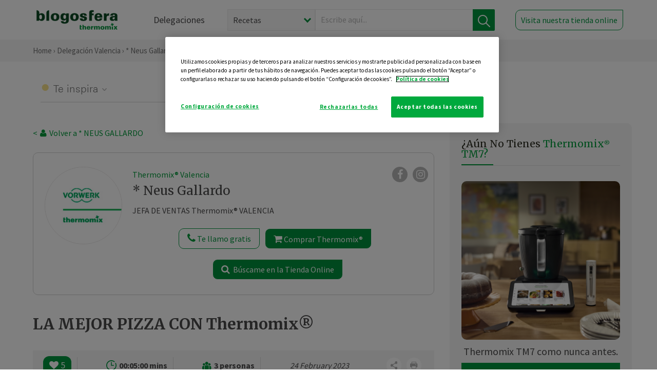

--- FILE ---
content_type: text/html; charset=UTF-8
request_url: https://thermomix-valencia.es/mluz-pardos/general/la-mejor-pizza-con-thermomix/
body_size: 16921
content:
<!DOCTYPE html><html lang="es" xmlns="http://www.w3.org/1999/xhtml"><head> <script type="application/ld+json"> { "@context": "http://schema.org", "@type": "Organization", "name": "Blogosfera Thermomix", "url": "https://blogosferathermomix.es/", "logo": "https://blogosferathermomix.es/images/frontend/corporative/logo.png" } </script><script type="text/javascript" src="https://cdn.cookielaw.org/consent/c13a70b0-fbd1-43d7-a79b-4c90f9b6c2ca/OtAutoBlock.js" ></script><script src="https://cdn.cookielaw.org/scripttemplates/otSDKStub.js" data-document-language="true" type="text/javascript" charset="UTF-8" data-domain-script="c13a70b0-fbd1-43d7-a79b-4c90f9b6c2ca" ></script><script type="text/javascript">function OptanonWrapper() { }</script><script>(function(w,d,s,l,i){w[l]=w[l]||[];w[l].push({'gtm.start':new Date().getTime(),event:'gtm.js'});var f=d.getElementsByTagName(s)[0],j=d.createElement(s),dl=l!='dataLayer'?'&l='+l:'';j.async=true;j.src='//www.googletagmanager.com/gtm.js?id='+i+dl;f.parentNode.insertBefore(j,f);})(window,document,'script','dataLayer','GTM-WWJ4WMK');</script><meta charset="utf-8"><meta http-equiv="X-UA-Compatible" content="IE=edge"><meta name="viewport" content="width=device-width, initial-scale=1, user-scalable=no" /><title>LA MEJOR PIZZA CON Thermomix&reg; - Masas, panes y repostería - Blog de * NEUS GALLARDO de Thermomix&reg; Valencia</title><meta name="description" content="LA MEJOR PIZZA CON Thermomix&reg; , una receta de Masas, panes y repostería, elaborada por * NEUS GALLARDO . Descubre las mejores recetas de Blogosfera Thermomix&reg; Valencia"/><meta property="og:type" content="website"/><meta property="og:site_name" content="Thermomix&reg; Valencia"/><meta property="og:url" content="https://thermomix-valencia.es/mluz-pardos/general/la-mejor-pizza-con-thermomix/"/><meta property="og:title" content="LA MEJOR PIZZA CON Thermomix&reg; - Masas, panes y repostería - Blog de * NEUS GALLARDO de Thermomix&reg; Valencia"/><meta property="og:description" content="LA MEJOR PIZZA CON Thermomix&reg; , una receta de Masas, panes y repostería, elaborada por * NEUS GALLARDO . Descubre las mejores recetas de Blogosfera Thermomix&reg; Valencia"/><meta name="twitter:card" content="summary"/><meta name="twitter:site" content="@ThermomixESP"/><meta name="twitter:title" content="LA MEJOR PIZZA CON Thermomix&reg; - Masas, panes y repostería - Blog de * NEUS GALLARDO de Thermomix&reg; Valencia"/><meta name="twitter:description" content="LA MEJOR PIZZA CON Thermomix&reg; , una receta de Masas, panes y repostería, elaborada por * NEUS GALLARDO . Descubre las mejores recetas de Blogosfera Thermomix&reg; Valencia"/><meta name="twitter:url" content="https://thermomix-valencia.es/mluz-pardos/general/la-mejor-pizza-con-thermomix/"/><meta itemprop="name" content="LA MEJOR PIZZA CON Thermomix&reg; "><meta itemprop="description" content="LA MEJOR PIZZA CON Thermomix&reg; , una receta de Masas, panes y repostería, elaborada por * NEUS GALLARDO . Descubre las mejores recetas de Blogosfera Thermomix&reg; Valencia"><meta property="og:locale" content="es_ES"/><link rel="canonical" href="https://thermomix-valencia.es/mluz-pardos/general/la-mejor-pizza-con-thermomix/"/><meta property="og:image" content="https://blogosferathermomix.es/dynamic_content/images/posts/cc6fa130c4b4da443d5285b47676d89b.jpg"/><meta name="twitter:image" content="https://blogosferathermomix.es/dynamic_content/images/posts/cc6fa130c4b4da443d5285b47676d89b.jpg"/><!--[if lt IE 9]><script src="https://oss.maxcdn.com/libs/html5shiv/3.7.0/html5shiv.js"></script><script src="https://oss.maxcdn.com/libs/respond.js/1.4.2/respond.min.js"></script><![endif]--><meta name="csrf-token" content="3rjxnGuwZWoUTBs25WyuUCrOH7eHtRK8NUovm4zx"><link rel="shortcut icon" href="https://thermomix-valencia.es/images/frontend/favicon.ico" /><link rel="icon" href="https://thermomix-valencia.es/images/frontend/favicon.ico" /><script> window.Laravel = {"csrfToken":"3rjxnGuwZWoUTBs25WyuUCrOH7eHtRK8NUovm4zx"} </script> <link href="https://thermomix-valencia.es/css/frontend/plugins/jquery/jquery-ui.min.css?version=1.3.0" rel="stylesheet" /> <link href="https://thermomix-valencia.es/css/frontend/plugins/bootstrap/bootstrap.css?version=1.3.0" rel="stylesheet" /> <link href="https://thermomix-valencia.es/css/frontend/plugins/owl-carousel/css/owl.carousel.min.css?version=1.3.0" rel="stylesheet" /> <link href="https://thermomix-valencia.es/css/frontend/plugins/owl-carousel/css/owl.theme.default.min.css?version=1.3.0" rel="stylesheet" /> <link href="https://thermomix-valencia.es/css/frontend/plugins/blueimp/css/blueimp-gallery.min.css?version=1.3.0" rel="stylesheet" /> <link href="https://thermomix-valencia.es/css/frontend/corporative/../font-awesome/css/font-awesome.min.css?version=1.3.0" rel="stylesheet" /> <link href="https://thermomix-valencia.es/css/frontend/corporative/animate.min.css?version=1.3.0" rel="stylesheet" /> <link href="https://thermomix-valencia.es/css/frontend/corporative/icomoon.css?version=1.3.0" rel="stylesheet" /> <link href="https://thermomix-valencia.es/css/frontend/corporative/styles.css?version=1.3.0" rel="stylesheet" /> <script> var app = [];var lang = "js_interface";var secure_url = "\/\/blogosferathermomix.es";var constant_base_url = "\/\/blogosferathermomix.es\/";var base_url = "https:\/\/thermomix-valencia.es";var locale = "es";var is_mobile = false; </script> <!--[if lt IE 9]> <script src="https://oss.maxcdn.com/libs/html5shiv/3.7.0/html5shiv.js"></script> <script src="https://oss.maxcdn.com/libs/respond.js/1.4.2/respond.min.js"></script> <![endif]--> <script>window.onPreSubmitForm = function (callback, formId) {window.onSubmitRecaptcha = function (token) {var responseRecaptcha = $('.g-recaptcha-response').val(token);$("#"+formId).append(responseRecaptcha);callback(formId);grecaptcha.reset();};grecaptcha.execute();};</script><script src="https://www.google.com/recaptcha/api.js" async defer></script><script type="application/ld+json"> { "@context": "http://schema.org/", "@type": "Recipe", "name": "LA MEJOR PIZZA CON Thermomix&reg; ", "image": "https://blogosferathermomix.es/dynamic_content/images/posts/cc6fa130c4b4da443d5285b47676d89b.jpg", "author": { "@type": "Person", "name": "* M.LUZ PARDOS " }, "datePublished":"2023-02-24", "description": "Como me encantan las Pizzas y lo mejor de todo, compartirlas con mi familia y amigos. En esta ocasión voy a compartir con vosotros una pizza que es la prefería también de mi amiga Yolanda.La masa perfecta es la receta de cookidoo, de Tarta Flambeada Alsaciana https://cookidoo.es/recipes/recipe/es-ES/r70376Ella hace un cambio en el relleno de la pizza y pone, tomate tamizado (porque si es así queda mas suave)champiñonesajo picadito o en polvo yperejilProbarla os va a encantar. Esta para chuparse los dedos.Este molde BEN, es perfecto para hacer nuestras pizzas, CONSIGUELO AHORA RECOMENDANDO Thermomix&reg; .https://www.vorwerk.com/es/es/s/shop/productos/thermomix/accesorios-thermomix/bandeja-de-horno-ben/p/4209730", "totalTime": "PT5M", "recipeYield": "3", "recipeCategory": "Masas, panes y repostería", "keywords": "LA MEJOR PIZZA CON Thermomix&reg; ,Masas, panes y repostería", "recipeIngredient": [ "160 g de agua","250 g de hariza de fuerza","10 g de levadura","1/2 cucharadita de sal","1 bote de 400 g. Tomate natural tamizado","400 g de champiñones laminados","Ajo y perejil picado"], "recipeInstructions": [ { "@type" : "HowToStep", "text" : "Poner el agua y la levadura en el vaso y calienta 2 min/37º/vel 2."},{ "@type" : "HowToStep", "text" : "Añade la harina y la sal y amasa vel espiga o amasar durante 2 minutos"},{ "@type" : "HowToStep", "text" : "Precalienta el horno a 275º"},{ "@type" : "HowToStep", "text" : "Deja subir un poco la masa en un bol tapado, en un lugar templado."},{ "@type" : "HowToStep", "text" : "Con esta masa sacamos de dos a tres pizzas, hacemos las bolitas y luego vamos cogiéndolas y dándoles forma redonda con el rodillo."},{ "@type" : "HowToStep", "text" : "Ir poniendo en cada base de pizza los ingredientes en crudo.Empezamos por el tomate, ajo y perejil y champiñones.Metemos al horno en la parte de abajo, durante 15 minutos aproximadamente o hasta que veamos los bordes dorados."}]}</script> </head><body id="page-top"><div id="container_loading" style="visibility: hidden; opacity : 0;"><div id="spinner"></div></div><noscript><iframe src="//www.googletagmanager.com/ns.html?id=GTM-WWJ4WMK"height="0" width="0" style="display:none;visibility:hidden"></iframe></noscript> <nav id="mainNav" class="navbar navbar-default navbar-custom navbar-fixed-top desktop-view"> <div class="container-fluid container-resolution header-container-align"> <div class="navbar-header page-scroll"> <a class="navbar-brand page-scroll" href="https://blogosferathermomix.es/"> <img src="https://cdn.blogsthermomix.es/images/frontend/corporative/logo.png" alt="Blogosfera Thermomix®"> </a> </div> <div class="collapse navbar-collapse main-nav-list" id="bs-navbar-collapse-1"> <ul class="nav navbar-nav navbar-right"> <li> <a class="page-scroll EventTraker link-delegaciones" data-category="Menu|Superior|Delegaciones | https://thermomix-valencia.es/mluz-pardos/general/la-mejor-pizza-con-thermomix" data-action="Click" data-label="GoTo | https://blogosferathermomix.es/delegaciones-thermomix/" href="https://blogosferathermomix.es/delegaciones-thermomix/">Delegaciones</a> </li> <li id="globalSearchDesktop"> <div> <form action="https://thermomix-valencia.es/search" id="search-box" method="post"> <div class="form-search" style="display: flex; width: 100%"> <div class="content-select"> <select name="filter_search" id="filter_search"> <option value="post" >Recetas</option> <option value="advisor" >Agentes Comerciales</option> <option value="area" >Delegaciones</option> <option value="new" >Noticias</option> </select> <i></i> </div> <div class="content-input"> <input type="text" value="" name="term" id="term" placeholder="Escribe aquí... " class="input-text" required> <button style="background-color: #00913d" class="button-search EventTraker" data-category="Buscador | https://thermomix-valencia.es/mluz-pardos/general/la-mejor-pizza-con-thermomix" data-action="Click" data-label="Submit" type="submit"> <span class=" EventTraker" data-category="Buscador | https://thermomix-valencia.es/mluz-pardos/general/la-mejor-pizza-con-thermomix" data-action="Click" data-label="Submit"> <img id="search-global-icon" src="https://cdn.blogsthermomix.es/images/frontend/corporative/search-icon.png" alt="Busca receta, agente o delegación" class=" EventTraker" data-category="Buscador | https://thermomix-valencia.es/mluz-pardos/general/la-mejor-pizza-con-thermomix" data-action="Click" data-label="Submit"> </span> <span id="search_global_spinner"></span> </button> </div> <input type="hidden" name="_token" id="_token" value="3rjxnGuwZWoUTBs25WyuUCrOH7eHtRK8NUovm4zx"> </div> </form></div> </li> <li class="buy-now-button"> <a class="page-scroll btn-secondary EventTraker btn-visit-store" data-category="Menu|Superior|Visitar | https://thermomix-valencia.es/mluz-pardos/general/la-mejor-pizza-con-thermomix" data-action="Click" data-label="GoTo | https://vorwerk.com/es/es/productos/tienda-online?advisorID=ET00030000" href="https://vorwerk.com/es/es/productos/tienda-online?advisorID=ET00030000" target="_blank">Visita nuestra tienda online</a> </li> </ul> </div> </div> </nav> <nav class="navbar responsive-view"> <div class="main-menu-responsive"> <a class="delegations-button" href="https://blogosferathermomix.es/delegaciones-thermomix/"><img src="https://cdn.blogsthermomix.es/images/frontend/corporative/ico-delegacion-movil.svg" alt="icon-delegation-mobile" class="ico-delegacion"></a> <a class="navbar-brand page-scroll" href="https://blogosferathermomix.es/"><img src="https://cdn.blogsthermomix.es/images/frontend/corporative/logo.png" alt="Blogosfera Thermomix®" class="logo-movil"></a> <div class="open-tool-search"><img src="https://cdn.blogsthermomix.es/images/frontend/corporative/ico-lupa-movil.svg" alt="icon-lupa-mobile" class="ico-search active"> <img src="https://cdn.blogsthermomix.es/images/frontend/corporative/close-search.svg" alt="icon-close-search" class="fa fa-times"></div> </div> <div class="list-items-responsive"> <div> <form action="https://thermomix-valencia.es/search" id="search-box" method="post"> <div class="form-search" style="display: flex; width: 100%"> <div class="content-select"> <select name="filter_search" id="filter_search"> <option value="post" >Recetas</option> <option value="advisor" >Agentes Comerciales</option> <option value="area" >Delegaciones</option> <option value="new" >Noticias</option> </select> <i></i> </div> <div class="content-input"> <input type="text" value="" name="term" id="term" placeholder="Escribe aquí... " class="input-text" required> <button style="background-color: #00913d" class="button-search EventTraker" data-category="Buscador | https://thermomix-valencia.es/mluz-pardos/general/la-mejor-pizza-con-thermomix" data-action="Click" data-label="Submit" type="submit"> <span class=" EventTraker" data-category="Buscador | https://thermomix-valencia.es/mluz-pardos/general/la-mejor-pizza-con-thermomix" data-action="Click" data-label="Submit"> <img id="search-global-icon" src="https://cdn.blogsthermomix.es/images/frontend/corporative/search-icon.png" alt="Busca receta, agente o delegación" class=" EventTraker" data-category="Buscador | https://thermomix-valencia.es/mluz-pardos/general/la-mejor-pizza-con-thermomix" data-action="Click" data-label="Submit"> </span> <span id="search_global_spinner"></span> </button> </div> <input type="hidden" name="_token" id="_token" value="3rjxnGuwZWoUTBs25WyuUCrOH7eHtRK8NUovm4zx"> </div> </form></div> </div> </nav> <div class="header-print"> <div class="row"> <div class="col-12"> <img src="https://cdn.blogsthermomix.es/images/frontend/corporative/logo.png" alt="logo"> </div> </div> </div> <section class="main-content content-post home-delegado"> <div class="main-breadcrumb"> <div class="container-fluid container-resolution"> <h3> <a href="https://blogosferathermomix.es/" class="EventTraker" data-category="Breadcrumb | https://thermomix-valencia.es/mluz-pardos/general/la-mejor-pizza-con-thermomix" data-action="Click" data-label="GoTo | https://blogosferathermomix.es/">Home</a> &rsaquo; <a href="https://thermomix-valencia.es" class="EventTraker" data-category="Breadcrumb | https://thermomix-valencia.es/mluz-pardos/general/la-mejor-pizza-con-thermomix" data-action="Click" data-label="GoTo | https://thermomix-valencia.es">Delegación Valencia</a> &rsaquo; <a href="https://thermomix-valencia.es/mluz-pardos" class="EventTraker" data-category="Breadcrumb | https://thermomix-valencia.es/mluz-pardos/general/la-mejor-pizza-con-thermomix" data-action="Click" data-label="GoTo | https://thermomix-valencia.es/mluz-pardos">* Neus Gallardo</a> &rsaquo; <a href="https://thermomix-valencia.es/mluz-pardos/masas-panes-reposteria/" class="EventTraker" data-category="Breadcrumb | https://thermomix-valencia.es/mluz-pardos/general/la-mejor-pizza-con-thermomix" data-action="Click" data-label="GoTo | https://thermomix-valencia.es/mluz-pardos/masas-panes-reposteria/">Masas, panes y repostería</a> &rsaquo; LA MEJOR PIZZA CON Thermomix&reg; </h3> </div></div> <div class="container-fluid container-resolution "> <div class="row"> <div class="col-12 col-lg-12 col-menu-categorias"> <div class="categorias-blog-new"> <div class="col-categorias"> <div class="cat-title" id="cat-24">Te inspira</div> <ul class="sub-categorias" id="subcat-24"> <li> <a href="https://thermomix-valencia.es/mluz-pardos/postres-y-dulces/">Postres y dulces</a></li> <li> <a href="https://thermomix-valencia.es/mluz-pardos/masas-panes-reposteria/">Masas, panes y repostería</a></li> </ul> </div> <div class="col-categorias"> <div class="cat-title" id="cat-25">Te enseña</div> <ul class="sub-categorias" id="subcat-25"> <li> <a href="https://thermomix-valencia.es/mluz-pardos/noticias/">Noticias Blog</a></li> </ul> </div> </div> </div> </div> <div class="row container-delegacion no-menu-categories"> <div class="col-lg-8 col-md-8 col-sm-12 col-xs-12 wrapper-content wrapper-receta"> <div class="main-breadcrumb-new"> <a href="https://thermomix-valencia.es/mluz-pardos" class="link-goback EventTraker" >< <i class="fa fa-user" aria-hidden="true"></i> Volver a * NEUS GALLARDO</a> </div> <div class="box-area box-delegado-info"> <div> <img style="border: 1px solid #e9e6e6;border-radius: 50%;" src="https://cdn.blogsthermomix.es/dynamic_content/images/advisors/default_avatar.jpg" class="img-responsive img-delegado-big" alt="advisor-image"> </div> <div class="content content-delegado"> <div class="head-delegado"> <img style="border: 1px solid #e9e6e6;border-radius: 50%;" src="https://cdn.blogsthermomix.es/dynamic_content/images/advisors/default_avatar.jpg" class="img-responsive" alt="advisor-image-default"> <div class="box-title"> <img src="https://cdn.blogsthermomix.es/images/frontend/corporative/ico-puntos.png" alt="icon-points" class="img-responsive icon-rrss-movil" /> <div class="title"> <a href="https://thermomix-valencia.es">Thermomix® Valencia</a> <h3>* Neus Gallardo</h3> </div> <div class="box-rrss"> <a href="https://www.facebook.com/groups/209068370161601/?ref=share" target="_blank"> <i class="fa fa-facebook"></i> </a> <a href="https://www.instagram.com/thermomixespana/?hl=es" style="padding-left: 10px;" target="_blank"> <i class="fa fa-instagram"></i> </a> </div> </div> </div> <div class="readMorenew"><p>JEFA DE VENTAS Thermomix&reg; VALENCIA</p></div> <div class="fulltext"><p>JEFA DE VENTAS Thermomix&reg; VALENCIA</p></div> <div class="actions-delegado"> <button type="button" class="btn-delegado" data-advisor_name="" data-toggle="modal" data-target="#ModalCallYouForm"> <i class="fa fa-phone" ></i> Te llamo gratis </button> <a class="btn-delegado btn-delegado-verde" href="https://vorwerk.com/es/es/productos/thermomix/thermomix-tm6?advisorID=ET00030000"> <i class="fa fa-shopping-cart" aria-hidden="true"></i> Comprar Thermomix® </a> <a id="btn_web_shop" class="btn-delegado btn-delegado-verde" href="" target="_blank"> <span><i class="fa fa-search" aria-hidden="true"></i> Búscame en la Tienda Online</span> </a> </div> </div> </div><div id="ModalCallYouForm" class="modal fade modal-action" role="dialog"> <div class="modal-dialog modal-lg"> <div class="modal-content "> <div class="modal-header " style="border: none;"> <button type="button" class="close" data-dismiss="modal">&times;</button> </div> <div class="modal-body"> <div class="modal-container"> <div class="row"> <div style="background-image: url(https://cdn.blogsthermomix.es/images/frontend/corporative/bg-modal-advisor-contact.webp)" class="col-md-6 col-12 col-img"> <img src="https://cdn.blogsthermomix.es/images/frontend/corporative/bg-modal-advisor-contact.webp" alt="img-modal-call" class="img-responsive" /> </div> <div class="col-md-6 col-12 col-txt"> <h3>¿Quieres que te llame <span>* Neus Gallardo?</span></h3> <p>Te llamamos gratis para explicarte las <strong>ventajas de Thermomix®.</strong><br />Rellena los campos para poder llamarte</p> <div class="box-form"><form data-pre-submit="onPreSubmitForm" class="info-call" name="callYouForm" id="callYouForm" action="https://thermomix-valencia.es/api/advisor-contact" method="post" novalidate data-validation="validate" role="form"><div class="row control-group col-lg-12 "><div class="form-group "><input type="text" class="form-control " placeholder="Nombre" id="name" name="name" validation="required:true" value=""> </div> </div><div class="row control-group col-lg-12 "><div class="form-group "><input type="text" class="form-control " placeholder="Teléfono *" id="phone" name="phone" validation="required:true numberPhone:true" value=""> </div> </div><div class="row control-group col-lg-12 "><div class="form-group "><input type="text" class="form-control " placeholder="CP *" id="cp" name="cp" validation="required:true cpValid:true" value=""> </div> </div><div class="row control-group col-lg-12 "><div class="form-group "><select class="form-control " id="available" name="available" validation="required:true"><option value="">Selecciona un horario</option><option value="morming" >Mañana</option><option value="afternoon" >Tarde</option></select> </div> </div><div class="row control-group col-lg-12 privacy checkbox"><div class="form-group "><p>En Vorwerk trataremos tus datos para gestionar la consulta realizada. Puedes ejercer tus derechos de acceso, rectificación, cancelación, oposición, limitación del tratamiento y portabilidad escribiéndonos a protecciondedatos@vorwerk.es. Más información en la<a href="https://www.vorwerk.com/es/es/c/home/general/politica-privacidad"title="Política de Privacidad" target="_blank"> Política de Privacidad.</a></p><label><input type="checkbox" id="legals1" name="legals1" validation="required:true" >Autorizo el tratamiento de mis datos personales para el envío de comunicaciones comerciales sobre productos o servicios de Vorwerk España.</label> </div> </div><div class="row control-group col-lg-12 privacy checkbox"><div class="form-group "><label><input type="checkbox" id="legals" name="legals" validation="required:true" >Acepto el envío de mis datos personales para permitir a Vorwek ponerse en contacto conmigo.</label> </div> </div><input type="hidden" id="advisor_id" name="advisor_id" value="eyJpdiI6ImwraVlZb1h2T1wvNzdVWGkrZ21qbTBBPT0iLCJ2YWx1ZSI6Im5PXC95emVodW9cL0Z5VDhcLzc5ejhKMXc9PSIsIm1hYyI6ImJhYzQ0N2FmYWU1YTJhNzExZTIzZjliZDBkMTAzMjk2YWM4M2M3NGU3YjVkODdhZWRhNzlhM2FlZDkxMThlMDgifQ=="><input type="hidden" id="advisor_name" name="advisor_name" value="* NEUS GALLARDO"><input type="hidden" id="advisor_email" name="advisor_email" value="jvth10.6@ithermomix.es"><input type="hidden" id="blog_id" name="blog_id" value="eyJpdiI6ImJDR1orRlhBY3FwNFwvUm1BVzFjWGt3PT0iLCJ2YWx1ZSI6Im1LXC9MUFlXNXkxbUhKNVBmMWNwTEZBPT0iLCJtYWMiOiI4NTdlYmRhNjI2MmFhNWIzMTc1OTExMjQ4NzdhOTcxZDU4ODc1MTU4ZjZiNjJjODA5YmE1ZTIxMDliM2YxNjcyIn0="><input type="hidden" id="area_id" name="area_id" value="eyJpdiI6IkdCZm1sTjVKcGNhRkFmM0JVcEQwZXc9PSIsInZhbHVlIjoiWll6Tzh2RVd6SUQ3UEhsbVZCeWpTUT09IiwibWFjIjoiMmMxNjcxMjNlYTM1MjM3ZTUxMmZhZjBhN2JiMWQ2ZjM1ZTZmMThiOTQxZWE0NDg0NmE0OTYzMDEwZDY1YzAxMCJ9"><input type="hidden" id="area_name" name="area_name" value="Valencia"> <div class="clearfix"></div> <div id="error_response"></div> <div class="row "> <div class="form-group col-xs-12 "> <button type="submit" class="btn btn-primary btn-md ask-button tracker-button-form">Contactar</button> </div> </div><input type="hidden" name="fid" id="fid" value="eyJpdiI6IjN5cGduTlFFNjZHeUowVWtnTU9acEE9PSIsInZhbHVlIjoiSmkrWWw5b3ljUlVYY0h6ZzczZjlKUT09IiwibWFjIjoiODllYjE0YTgxMDE4MmNmNmQzMTBhZGZjZmZjYjIwZDIzNzZiNWYwNjA4MjhjMGZjYjJiMWNjMjIxNzI2MmY3MiJ9"/><input type="hidden" name="sid" id="sid" value="eyJpdiI6IklNYkpuRVNHOFwvbmp4RGowOUpDOXF3PT0iLCJ2YWx1ZSI6IlJWM2d3WmpLSTlxanhOSTBcL1owZ3R3PT0iLCJtYWMiOiI3ZWMzZjJhZmM1NDBiODZlZTgxOWZlNWNkYTE2NmZiODNlZTdiNDkyOTc3MzI4Njk4MzIxMDMxOWQxMDJhNmYzIn0="/><input type="hidden" name="bid" id="bid" value="eyJpdiI6IlI4SXlXRGhOaXE5TkJNcEVzczcwUlE9PSIsInZhbHVlIjoid2tMeTFleHJkZ3Q3d09FNmdwTFJwdz09IiwibWFjIjoiYzE2NmExMmUzNDZhZWIyNGZkY2RjYmMwMWY5OTI1YWE4MWIyMjE4ODczYmMyZDU2YmEyYzVhOTMzMWQ0NzYzOSJ9"/><input type="hidden" name="has_captcha" id="has_captcha" value="1"/><input type="hidden" name="referral" id="referral" value=""/><input type="hidden" name="_token" value="3rjxnGuwZWoUTBs25WyuUCrOH7eHtRK8NUovm4zx"></form> <div class="alert fade in alert-success" id="successcallYouForm" style="display: none"></div></div> </div> </div> </div> </div> </div> </div></div><div id="ModalWhatsappMeForm" class="modal fade modal-action" role="dialog"> <div class="modal-dialog modal-lg"> <div class="modal-content "> <div class="modal-header " style="border: none;"> <button type="button" class="close" data-dismiss="modal">&times;</button> </div> <div class="modal-body "> <div class="modal-container"> <div class="row"> <div class="col-md-6 col-12 col-img col-img-agente"> <img src="https://cdn.blogsthermomix.es/images/frontend/corporative/bg-modal-agente.jpg" alt="image-modal-whatsapp" class="img-responsive" /> </div> <div class="col-md-6 col-12 col-txt"> <h3>¿Quieres hablar con <span>* Neus Gallardo</span> por Whatsapp?</h3> <p>Indica tu nombre y teléfono y podrás escribirme directamente</p> <div class="box-form" style="margin-left: 15px;"><form data-pre-submit="onPreSubmitForm" class="user-ask" name="whatsappMeForm" id="whatsappMeForm" action="https://thermomix-valencia.es/api/advisor-contact" method="post" novalidate data-validation="validate" role="form"><div class="row control-group col-lg-12 col-sm-6"><div class="form-group "><input type="text" class="form-control " placeholder="Nombre" id="name" name="name" validation="required:true" value=""> </div> </div><div class="row control-group col-lg-12 col-sm-6"><div class="form-group "><input type="text" class="form-control " placeholder="Teléfono *" id="phone" name="phone" validation="required:true numberPhone:true" value=""> </div> </div><div class="row control-group col-lg-12 col-md-12 col-sm-12 privacy checkbox"><div class="form-group "><p>En Vorwerk trataremos tus datos para gestionar la consulta realizada. Puedes ejercer tus derechos de acceso, rectificación, cancelación, oposición, limitación del tratamiento y portabilidad escribiéndonos a protecciondedatos@vorwerk.es. Más información en la<a href="https://www.vorwerk.com/es/es/c/home/general/politica-privacidad"title="Política de Privacidad" target="_blank"> Política de Privacidad.</a></p><label><input type="checkbox" id="legals1" name="legals1" validation="required:true" >Autorizo el tratamiento de mis datos personales para el envío de comunicaciones comerciales sobre productos o servicios de Vorwerk España.</label> </div> </div><div class="row control-group col-lg-12 col-md-12 col-sm-12 privacy checkbox"><div class="form-group "><label><input type="checkbox" id="legals" name="legals" validation="required:true" >Acepto el envío de mis datos personales para permitir a Vorwek ponerse en contacto conmigo.</label> </div> </div><input type="hidden" id="advisor_id" name="advisor_id" value="eyJpdiI6ImwraVlZb1h2T1wvNzdVWGkrZ21qbTBBPT0iLCJ2YWx1ZSI6Im5PXC95emVodW9cL0Z5VDhcLzc5ejhKMXc9PSIsIm1hYyI6ImJhYzQ0N2FmYWU1YTJhNzExZTIzZjliZDBkMTAzMjk2YWM4M2M3NGU3YjVkODdhZWRhNzlhM2FlZDkxMThlMDgifQ=="><input type="hidden" id="advisor_name" name="advisor_name" value="* NEUS GALLARDO"><input type="hidden" id="advisor_email" name="advisor_email" value="jvth10.6@ithermomix.es"><input type="hidden" id="advisor_phone" name="advisor_phone" value="661759257"><input type="hidden" id="blog_id" name="blog_id" value="eyJpdiI6ImJDR1orRlhBY3FwNFwvUm1BVzFjWGt3PT0iLCJ2YWx1ZSI6Im1LXC9MUFlXNXkxbUhKNVBmMWNwTEZBPT0iLCJtYWMiOiI4NTdlYmRhNjI2MmFhNWIzMTc1OTExMjQ4NzdhOTcxZDU4ODc1MTU4ZjZiNjJjODA5YmE1ZTIxMDliM2YxNjcyIn0="><input type="hidden" id="area_id" name="area_id" value="eyJpdiI6IkdCZm1sTjVKcGNhRkFmM0JVcEQwZXc9PSIsInZhbHVlIjoiWll6Tzh2RVd6SUQ3UEhsbVZCeWpTUT09IiwibWFjIjoiMmMxNjcxMjNlYTM1MjM3ZTUxMmZhZjBhN2JiMWQ2ZjM1ZTZmMThiOTQxZWE0NDg0NmE0OTYzMDEwZDY1YzAxMCJ9"><input type="hidden" id="area_name" name="area_name" value="Valencia"> <div class="clearfix"></div> <div id="error_response"></div> <div class="row "> <div class="form-group col-xs-12 "> <button type="submit" class="btn btn-primary btn-md ask-button tracker-button-form">Contactar</button> </div> </div><input type="hidden" name="fid" id="fid" value="eyJpdiI6IlBmZjdpYitUUVpWWVlhcUlYNXNSbVE9PSIsInZhbHVlIjoieDAxaDNJbE9VYkhIdndhVW1kRWtRdz09IiwibWFjIjoiNGY1MzZiZDE4YWQwMTkwYTE3MzUxNDM0Y2FmNzc0MzlkZDE5YjQzMjA5M2ZkYzRjOTk1NDU5NmEwYTYzOWJjZSJ9"/><input type="hidden" name="sid" id="sid" value="eyJpdiI6InMrbWpOc1VhMlpyNmczdXFBcis1dEE9PSIsInZhbHVlIjoiWHRJeFVucG4xSjFCRzdIaGUwdU9udz09IiwibWFjIjoiNmQ2MDBkNzA5MmU3Mzg2MTlkYTFkNGVlNGQ5ZDc4NGM1ZGQ2YTgxNzY3ZmFmOGJlNDZiMTkwODI3ZDQ0NTczZSJ9"/><input type="hidden" name="bid" id="bid" value="eyJpdiI6IlI4SXlXRGhOaXE5TkJNcEVzczcwUlE9PSIsInZhbHVlIjoid2tMeTFleHJkZ3Q3d09FNmdwTFJwdz09IiwibWFjIjoiYzE2NmExMmUzNDZhZWIyNGZkY2RjYmMwMWY5OTI1YWE4MWIyMjE4ODczYmMyZDU2YmEyYzVhOTMzMWQ0NzYzOSJ9"/><input type="hidden" name="has_captcha" id="has_captcha" value="1"/><input type="hidden" name="referral" id="referral" value=""/><input type="hidden" name="_token" value="3rjxnGuwZWoUTBs25WyuUCrOH7eHtRK8NUovm4zx"></form> <div class="alert fade in alert-success" id="successwhatsappMeForm" style="display: none"></div></div> </div> </div> </div> </div> </div> </div></div><div id='captcha-container' class="row control-group col-lg-12" style="z-index: 99999; display: none;"> <div class="form-group col-xs-12 text-center captcha-container"> <div class="g-recaptcha" data-sitekey="6LfqIIwUAAAAANUxiL_NRkGPvQJLSD6IxyGkiCpG" data-callback="onSubmitRecaptcha" data-size="invisible"> </div> </div></div> <div class="col-lg-12 col-md-12 col-sm-12 col-xs-12 blog-detail no-padding"> <h1>LA MEJOR PIZZA CON Thermomix&reg; </h1> <span class="date-mobile"> 24 February 2023</span> <div class="blog-detail-subtitle"> <div class="post-bar post-top-bar"> <div class="actions"> <button class="like-review post-liked" > <span class="likes" id="num_likes"> 5 </span> <input type="hidden" class="post_id" value="eyJpdiI6IllYNWp5MEdXNDJkdElWaDF4N21SVlE9PSIsInZhbHVlIjoiUGdcL1wvNTNZZnhKVjJOMmdJeFRMSFp3PT0iLCJtYWMiOiIyZDNkZTBhYmVhZTFlZmYzZTMwYjQzNTYwOGVkZmQxYWUxNTlhYWQzOGY5MDM5MDhjM2QwYTA5ZmUwOWZmOGQ2In0="> <input type="hidden" class="blog_id" value="eyJpdiI6InRcL2xVOEM3ZXhJZUs4Ris1VU1qcDR3PT0iLCJ2YWx1ZSI6IkhNWGFZVGlmV3dKeFlQRjYyYmRzNkE9PSIsIm1hYyI6IjQwNTdhODcwMDdiNmZjZTU0NDA1YjI4ZWFiNTBhOGM1YzUzMTBmNGM1M2QwNWJhMmUzYzkyOWEzYmU2YmE0NzAifQ=="> <input type="hidden" class="advisor_id" value="eyJpdiI6IjNlWWNBbWFkXC9qYVlLbTgrc2xuTFRnPT0iLCJ2YWx1ZSI6InZNVlRwaldiQzlZRWJMYjZQU2tVV0E9PSIsIm1hYyI6IjI5MmNjYmNhY2QwMzRmNzZjNjk4NDU1NGJiYTlmYTBhZWJmZTNiZjMzMWJmY2JjNzg2YmQ5YzlhYmJkZTk1ZjMifQ=="> </button> </div> <div class="recipe-data"> <p><img src="https://cdn.blogsthermomix.es/images/frontend/corporative/clock.png" alt="icon-clock" /> <span>Tiempo de preparación</span> <strong> 00:05:00 mins</strong></p> </div> <div class="recipe-data"> <p><img src="https://cdn.blogsthermomix.es/images/frontend/corporative/team.png" alt="icon-persons" /> <span>Ración para</span> <strong>3 personas</strong></p> </div> <span class="date"> 24 February 2023</span> <div> <div class="box-share"> <div class="btn-action-share"> <img src="https://cdn.blogsthermomix.es/images/frontend/corporative/share.svg" alt="icon-share" /> </div> <div class="box-rrss-share box-share-topbar"> <div class="share-buttons"> <ul class="share-button-list"> <li> <a href="https://api.whatsapp.com/send?text=:%20" class=" EventTraker" data-category="RRSS|Twitter | https://thermomix-valencia.es/mluz-pardos/general/la-mejor-pizza-con-thermomix" data-action="Click" data-label="GoTo | https://thermomix-valencia.es/mluz-pardos/masas-panes-reposteria/la-mejor-pizza-con-thermomix/" target="_blank" title="Whatsapp" target="_blank" onclick="window.open('https://api.whatsapp.com/send?text=' + encodeURIComponent(document.title) + ':%20' + encodeURIComponent('https://thermomix-valencia.es/mluz-pardos/masas-panes-reposteria/la-mejor-pizza-con-thermomix/'), 'whatsapp', 'width=500,height=375'); return false;"> <i class="fa fa-whatsapp" aria-hidden="true" data-category="RRSS|Whatsapp | https://thermomix-valencia.es/mluz-pardos/general/la-mejor-pizza-con-thermomix" data-action="Click" data-label="GoTo | https://thermomix-valencia.es/mluz-pardos/masas-panes-reposteria/la-mejor-pizza-con-thermomix/"></i> </a> </li> <li> <a href="https://www.facebook.com/sharer/sharer.php?u=&t=" class=" EventTraker" data-category="RRSS|Facebook | https://thermomix-valencia.es/mluz-pardos/general/la-mejor-pizza-con-thermomix" data-action="Click" data-label="GoTo | https://thermomix-valencia.es/mluz-pardos/masas-panes-reposteria/la-mejor-pizza-con-thermomix/" title="Facebook" target="_blank" onclick="window.open('https://www.facebook.com/sharer/sharer.php?u=' + encodeURIComponent('https://thermomix-valencia.es/mluz-pardos/masas-panes-reposteria/la-mejor-pizza-con-thermomix/') + '&t=' + encodeURIComponent('https://thermomix-valencia.es/mluz-pardos/masas-panes-reposteria/la-mejor-pizza-con-thermomix/'), 'facebook', 'width=500,height=375'); return false;"> <i class="fa fa-facebook" aria-hidden="true" data-category="RRSS|Facebook | https://thermomix-valencia.es/mluz-pardos/general/la-mejor-pizza-con-thermomix" data-action="Click" data-label="GoTo | https://thermomix-valencia.es/mluz-pardos/masas-panes-reposteria/la-mejor-pizza-con-thermomix/"></i> </a> </li> <li> <a href="https://twitter.com/intent/tweet?source=&text=:%20" class=" EventTraker" data-category="RRSS|Twitter | https://thermomix-valencia.es/mluz-pardos/general/la-mejor-pizza-con-thermomix" data-action="Click" data-label="GoTo | https://thermomix-valencia.es/mluz-pardos/masas-panes-reposteria/la-mejor-pizza-con-thermomix/" target="_blank" title="Twitter" onclick="window.open('https://twitter.com/intent/tweet?text=' + encodeURIComponent(document.title) + ':%20' + encodeURIComponent('https://thermomix-valencia.es/mluz-pardos/masas-panes-reposteria/la-mejor-pizza-con-thermomix/'), 'twitter', 'width=500,height=500'); return false;"> <i class="fa fa-twitter" aria-hidden="true" data-category="RRSS|twitter | https://thermomix-valencia.es/mluz-pardos/general/la-mejor-pizza-con-thermomix" data-action="Click" data-label="GoTo | https://thermomix-valencia.es/mluz-pardos/masas-panes-reposteria/la-mejor-pizza-con-thermomix/"></i> </a> </li> </ul></div> </div> </div> <div class="action-print" onclick="window.print();"> <img src="https://cdn.blogsthermomix.es/images/frontend/corporative/ico-print.svg" alt="icon-print" /> </div> </div> </div> <div class="featured-image"> <img src="https://cdn.blogsthermomix.es/dynamic_content/images/posts/cc6fa130c4b4da443d5285b47676d89b.jpg" alt="highlighted-image"> </div> <div class="post-bar bar-categorias categorias"> <div class="box-categorias"> <span>Categoría: </span> <div class="categorias-text"> <div class="categoria-box"> <div class="categoria masas-panes-reposteria" style="background-color:#F7E18C; height: 14px;width: 14px; border-radius: 50%"> </div> <a href="https://thermomix-valencia.es/mluz-pardos/masas-panes-reposteria/">Masas, panes y repostería</a> </div> </div> </div> <div class="btn-modal-container invisible-movil"> <button type="button" class="btn-modal-cookidoo" onclick="getInfoRecipe('https://thermomix-valencia.es/mluz-pardos/masas-panes-reposteria/la-mejor-pizza-con-thermomix/')" data-post-id="eyJpdiI6IkJ2dlFIWWhoNUlVZUJcL3gyQnFHZ0JRPT0iLCJ2YWx1ZSI6IndsXC9naUxCNjkydlwvSUZcL0lFcHl5TlE9PSIsIm1hYyI6IjI1NWY4ZjlkNjczOTcyNzM2YjFlNzBlN2Q4MzliZDBlY2Y0MjBmZDJiYmZlNTFjZjUzZjVmMDU3NDVlZTJhMzAifQ==" data-action="post_card_btn" data-origin-action="postDetails"><img src="https://cdn.blogsthermomix.es/images/frontend/corporative/ico-thermomix.svg" alt="icon-cookidoo" /> Exportar</button> </div> </div> </div> <div class="btn-modal-container visible-movil"> <button type="button" class="btn-modal-cookidoo" onclick="getInfoRecipe('https://thermomix-valencia.es/mluz-pardos/masas-panes-reposteria/la-mejor-pizza-con-thermomix/')" data-post-id="eyJpdiI6IjNGcExSSnlMbXMwUThwSUNzSURlNHc9PSIsInZhbHVlIjoid2pYenVWWnFqdHFtdUVxRVlHeFM1Zz09IiwibWFjIjoiZWE4MGY0ZGJjNjcxMDIzZjFkMmMzMTI3YjNlMTIxY2E1MjBjMzQxNjY1ZDQzZmI3YjFlMmJmMzk0MzBhMzE5OSJ9" data-action="post_card_btn" data-origin-action="postDetails"><img src="https://cdn.blogsthermomix.es/images/frontend/corporative/ico-thermomix.svg" alt="icon-cookidoo" /> Exportar</button> </div> <div class="wysiwyg" id="wysiwyg"> <p>Como me encantan las Pizzas y lo mejor de todo, compartirlas con mi familia y amigos. </p><br /><p>En esta ocasión voy a compartir con vosotros una pizza que es la prefería también de mi amiga Yolanda.</p><br /><p>La masa perfecta es la receta de cookidoo, de Tarta Flambeada Alsaciana </p><br /><p><a href="https://cookidoo.es/recipes/recipe/es-ES/r70376">https://cookidoo.es/recipes/recipe/es-ES/r70376</a></p><br /><p>Ella hace un cambio en el relleno de la pizza y pone, </p><br /><ul><br /><li>tomate tamizado (porque si es así queda mas suave)</li><br /><li>champiñones</li><br /><li>ajo picadito o en polvo y</li><br /><li>perejil</li><br /></ul><br /><p>Probarla os va a encantar. Esta para chuparse los dedos.</p><br /><p><b>Este molde BEN, es perfecto para hacer nuestras pizzas, CONSIGUELO AHORA RECOMENDANDO Thermomix&reg; .</b></p><br /><p>https://www.vorwerk.com/es/es/s/shop/productos/thermomix/accesorios-thermomix/bandeja-de-horno-ben/p/4209730</p> <div id="blueimp-gallery" class="blueimp-gallery"> <div class="slides"></div> <h3 class="title"></h3> <p class="description"></p> <a class="prev">‹</a> <a class="next">›</a> <a class="close">×</a> <a class="play-pause"></a> <ol class="indicator"> </ol> </div> </div> <div id="ingredientes" class="ingredientes"> <div class="box-title"> <img src="https://cdn.blogsthermomix.es/images/frontend/corporative/list.png" alt="icon-list" /> <h4>Ingredientes</h4> </div> <div class="box-ingredientes"> <ul> <li >160 g de agua</li> <li >250 g de hariza de fuerza</li> <li >10 g de levadura</li> <li >1/2 cucharadita de sal</li> <li >1 bote de 400 g. Tomate natural tamizado</li> <li >400 g de champiñones laminados</li> <li >Ajo y perejil picado</li> </ul> </div> </div> <div class="utensilios"> <div class="box-title"> <img src="https://cdn.blogsthermomix.es/images/frontend/corporative/ico-thermomix.svg" alt="icon-utensils" /> <h4>Utensilios Thermomix</h4> </div> <div class="productos-grid"> <div class="item"> <div class="img-destacado"> <img src="https://cdn.blogsthermomix.es/dynamic_content/images/posts_utensils/b1f145abb15c7d4aa84ee821bd8e5b60.png" alt="Bandeja de horno Ben"> </div> <div class="grid-content"> <h4><a href="https://www.vorwerk.com/es/es/s/shop/productos/thermomix/accesorios-thermomix/bandeja-de-horno-ben/p/4209730?utm_source=Blogosfera&amp;utm_medium=receta&amp;utm_campaign=productosblogosfera" target="_blank">Bandeja de horno Ben</a></h4> <a href="https://www.vorwerk.com/es/es/s/shop/productos/thermomix/accesorios-thermomix/bandeja-de-horno-ben/p/4209730?utm_source=Blogosfera&amp;utm_medium=receta&amp;utm_campaign=productosblogosfera" target="_blank" class="btn-tienda">Ir a la tienda</a> </div> </div> <div class="item"> <div class="img-destacado"> <img src="https://cdn.blogsthermomix.es/dynamic_content/images/posts_utensils/dad1b13edd09e8fefa6d023f75f87466.png" alt="Libro de cocina - Pizza Party"> </div> <div class="grid-content"> <h4><a href="https://www.vorwerk.com/es/es/s/shop/libro-thermomix-pizza-party" target="_blank">Libro de cocina - Pizza Party</a></h4> <a href="https://www.vorwerk.com/es/es/s/shop/libro-thermomix-pizza-party" target="_blank" class="btn-tienda">Ir a la tienda</a> </div> </div> </div> </div> <div class="pasos-receta"> <div class="box-title"> <img src="https://cdn.blogsthermomix.es/images/frontend/corporative/eat.svg" alt="icon-eat" /> <h4>Pasos de la receta</h4> </div> <div class="paso-receta"> <div> <div class="img-container no-image"> <div class="box-verde"> <span>1</span> Paso </div> </div> </div> <div class="text text-paso-movil"><p>Poner el agua y la levadura en el vaso y calienta 2 min/37º/vel 2.</p></div> </div> <div class="paso-receta"> <div> <div class="img-container no-image"> <div class="box-verde"> <span>2</span> Paso </div> </div> </div> <div class="text text-paso-movil"><p>Añade la harina y la sal y amasa vel espiga o amasar durante 2 minutos</p></div> </div> <div class="paso-receta"> <div> <div class="img-container no-image"> <div class="box-verde"> <span>3</span> Paso </div> </div> </div> <div class="text text-paso-movil"><p>Precalienta el horno a 275º</p></div> </div> <div class="paso-receta"> <div> <div class="img-container no-image"> <div class="box-verde"> <span>4</span> Paso </div> </div> </div> <div class="text text-paso-movil"><p>Deja subir un poco la masa en un bol tapado, en un lugar templado.</p></div> </div> <div class="paso-receta"> <div> <div class="img-container no-image"> <div class="box-verde"> <span>5</span> Paso </div> </div> </div> <div class="text text-paso-movil"><p>Con esta masa sacamos de dos a tres pizzas, hacemos las bolitas y luego vamos cogiéndolas y dándoles forma redonda con el rodillo.</p><p><br></p></div> </div> <div class="paso-receta"> <div> <div class="img-container no-image"> <div class="box-verde"> <span>6</span> Paso </div> </div> </div> <div class="text text-paso-movil"><p>Ir poniendo en cada base de pizza los ingredientes en crudo.</p><p>Empezamos por el tomate, ajo y perejil y champiñones.</p><p>Metemos al horno en la parte de abajo, durante 15 minutos aproximadamente o hasta que veamos los bordes dorados.</p></div> </div> </div> <div class="text-promo"> <img src="https://cdn.blogsthermomix.es/images/frontend/corporative/quotes.svg" alt="icon-quotes" /> <h4>QUIERES UNA FUENTE DE HORNO BEN PARA HACER TUS PIZZAS O GUISOS ???COMPARTE LO QUE THERMOMIX PUEDE HACER POR TI CON ALGÚN AMIGO Y TE LO LLEVAMOS DE REGALO.</h4> </div> <div class="box-export-cookidoo"> <img src="https://cdn.blogsthermomix.es/images/frontend/corporative/thermomix-big.svg" class="img-cookidoo" alt="image-thermomix" /> <div class="content"> <h4>EXPORTAR LA RECETA A TU COOKIDOO®</h4> <p><strong>Copia la URL</strong> de la receta y <strong>pulsa en "Exportar receta"</strong> para exportarla a Cookidoo®.</p> <p>A continuación, en la página de Cookidoo® deberás dar al <strong>botón</strong> "+" y después <strong>pegar la URL.</strong></p> <div class="actions"> <button type="button" onclick="copyLinkRecipeDetail()"><img src="https://cdn.blogsthermomix.es/images/frontend/corporative/link.svg" alt="icon-link" /> Copia aquí URL</button> <a class="link-cookidoo" href="https://cookidoo.es/created-recipes/es-ES" target="_blank"><img src="https://cdn.blogsthermomix.es/images/frontend/corporative/ico-thermomix-white.svg" alt="icon-thermomix-white" /> Exportar receta</a> </div> </div></div> <a class="tracker-button-form EventTraker btn-demo" data-category="SolicitarDemoInPost | https://thermomix-valencia.es/mluz-pardos/general/la-mejor-pizza-con-thermomix" data-action="Click" data-label="GoTo | https://thermomix-valencia.es/mluz-pardos/comprar-thermomix/" href="https://thermomix-valencia.es/mluz-pardos/comprar-thermomix/">Solicita demostración</a> <div class="qr-box"> <img src="[data-uri]" alt="" class="qr-code"> </div> <div class="bottom-bar"> <div class="inner-bar left-bar"> <div class="actions"> <button class="like-review post-liked" > <span class="likes" id="num_likes"> 5 </span> <input type="hidden" class="post_id" value="eyJpdiI6IllYNWp5MEdXNDJkdElWaDF4N21SVlE9PSIsInZhbHVlIjoiUGdcL1wvNTNZZnhKVjJOMmdJeFRMSFp3PT0iLCJtYWMiOiIyZDNkZTBhYmVhZTFlZmYzZTMwYjQzNTYwOGVkZmQxYWUxNTlhYWQzOGY5MDM5MDhjM2QwYTA5ZmUwOWZmOGQ2In0="> </button> </div> <div class="categorias"> <div class="categorias-text"> <div class="categoria-box"> <div class="categoria masas-panes-reposteria" style="background-color:#F7E18C; height: 14px;width: 14px; border-radius: 50%"> </div> <a href="https://thermomix-valencia.es/mluz-pardos/masas-panes-reposteria/">Masas, panes y repostería</a> </div> </div> </div> </div> <div class="inner-bar right-bar"> <span class="date"> 24 February 2023</span> <div class="box-share"> <div class="btn-action action-share"> <img src="https://cdn.blogsthermomix.es/images/frontend/corporative/share.svg" alt="icon-share-2" /> </div> <div class="box-rrss-share box-share-bottombar"> <div class="share-buttons"> <ul class="share-button-list"> <li> <a href="https://api.whatsapp.com/send?text=:%20" class=" EventTraker" data-category="RRSS|Twitter | https://thermomix-valencia.es/mluz-pardos/general/la-mejor-pizza-con-thermomix" data-action="Click" data-label="GoTo | https://thermomix-valencia.es/mluz-pardos/masas-panes-reposteria/la-mejor-pizza-con-thermomix/" target="_blank" title="Whatsapp" target="_blank" onclick="window.open('https://api.whatsapp.com/send?text=' + encodeURIComponent(document.title) + ':%20' + encodeURIComponent('https://thermomix-valencia.es/mluz-pardos/masas-panes-reposteria/la-mejor-pizza-con-thermomix/'), 'whatsapp', 'width=500,height=375'); return false;"> <i class="fa fa-whatsapp" aria-hidden="true" data-category="RRSS|Whatsapp | https://thermomix-valencia.es/mluz-pardos/general/la-mejor-pizza-con-thermomix" data-action="Click" data-label="GoTo | https://thermomix-valencia.es/mluz-pardos/masas-panes-reposteria/la-mejor-pizza-con-thermomix/"></i> </a> </li> <li> <a href="https://www.facebook.com/sharer/sharer.php?u=&t=" class=" EventTraker" data-category="RRSS|Facebook | https://thermomix-valencia.es/mluz-pardos/general/la-mejor-pizza-con-thermomix" data-action="Click" data-label="GoTo | https://thermomix-valencia.es/mluz-pardos/masas-panes-reposteria/la-mejor-pizza-con-thermomix/" title="Facebook" target="_blank" onclick="window.open('https://www.facebook.com/sharer/sharer.php?u=' + encodeURIComponent('https://thermomix-valencia.es/mluz-pardos/masas-panes-reposteria/la-mejor-pizza-con-thermomix/') + '&t=' + encodeURIComponent('https://thermomix-valencia.es/mluz-pardos/masas-panes-reposteria/la-mejor-pizza-con-thermomix/'), 'facebook', 'width=500,height=375'); return false;"> <i class="fa fa-facebook" aria-hidden="true" data-category="RRSS|Facebook | https://thermomix-valencia.es/mluz-pardos/general/la-mejor-pizza-con-thermomix" data-action="Click" data-label="GoTo | https://thermomix-valencia.es/mluz-pardos/masas-panes-reposteria/la-mejor-pizza-con-thermomix/"></i> </a> </li> <li> <a href="https://twitter.com/intent/tweet?source=&text=:%20" class=" EventTraker" data-category="RRSS|Twitter | https://thermomix-valencia.es/mluz-pardos/general/la-mejor-pizza-con-thermomix" data-action="Click" data-label="GoTo | https://thermomix-valencia.es/mluz-pardos/masas-panes-reposteria/la-mejor-pizza-con-thermomix/" target="_blank" title="Twitter" onclick="window.open('https://twitter.com/intent/tweet?text=' + encodeURIComponent(document.title) + ':%20' + encodeURIComponent('https://thermomix-valencia.es/mluz-pardos/masas-panes-reposteria/la-mejor-pizza-con-thermomix/'), 'twitter', 'width=500,height=500'); return false;"> <i class="fa fa-twitter" aria-hidden="true" data-category="RRSS|twitter | https://thermomix-valencia.es/mluz-pardos/general/la-mejor-pizza-con-thermomix" data-action="Click" data-label="GoTo | https://thermomix-valencia.es/mluz-pardos/masas-panes-reposteria/la-mejor-pizza-con-thermomix/"></i> </a> </li> </ul></div> </div> </div> <div class="btn-action action-print" onclick="window.print();"> <img src="https://cdn.blogsthermomix.es/images/frontend/corporative/ico-print.svg" alt="icon-print-2" /> </div> </div> </div> <section class="related-posts posts spacer p-relative"> </section> </div> </div> <aside class="aside col-lg-4 col-md-4 col-sm-12 col-xs-12"> <div class="user-search-box"> <form action="#" id="search-box" class="searching" onsubmit="return false;"> <div class="form-search"> <input type="search" value="" placeholder="Busca aquí entre sus entradas" class="input-text"> <span><img src="https://cdn.blogsthermomix.es/images/frontend/corporative/ico-lupa.svg" alt="icon-lupa"></span> </div> </form></div> <div class="aside-wrapper-content"> <script type="text/javascript"> var currentMeetingLink; var intervalJQPhysical = setInterval(function(){ if(typeof jQuery !== 'undefined' && jQuery !== null){ clearInterval(intervalJQPhysical); initModalPhysical(jQuery); } }, 300);function initModalPhysical($){$('#ModalRegistrantPhyscalMeet').on('show.bs.modal', function (e) { var id = currentMeetingLink.attr('data-id'); var logo = currentMeetingLink.attr('data-logo'); id = id.split('-'); $('#registrantFormPhysicalMeet').find('#meetingId').val(id[0]); $('#registrantFormPhysicalMeet').find('#occurrenceId').val(id[1]); if(logo != ''){ $('#registrantFormPhysicalMeet').parents(".modal-content:first").find('.logo-patrocinador-form:first').show(); $('#registrantFormPhysicalMeet').parents(".modal-content:first").find('.logo-patrocinador-form:first').attr("src", logo); }else{ $('#registrantFormPhysicalMeet').parents(".modal-content:first").find('.logo-patrocinador-form:first').hide(); } }); $('#ModalRegistrantPhyscalMeet').on('hidden.bs.modal', function (e) { $('#success-response').hide(); $('#error-response').hide(); $('#registrantFormPhysicalMeet').find('#meetingId').val(''); $('#registrantFormPhysicalMeet').find('#occurrenceId').val(''); $('#registrantFormPhysicalMeet').parents(".modal-content:first").find('.logo-patrocinador-form:first').attr("src", ''); }); $('.pm-registrant-request').on('click', function(){ currentMeetingLink = $(this); $('#ModalRegistrantPhyscalMeet').modal('show'); }); var validator = $('#registrantFormPhysicalMeet').validate({ ignore : "", debug : false, errorElement : 'span', errorClass : 'text-danger', submitHandler : function(){ var responseElement = $('#registrantFormPhysicalMeet').find("[id^='g-recaptcha-response']"); var responseElementId = responseElement.attr('id'); var idArr = responseElementId.split('-'); var grecaptchaId = 0; if(idArr.length == 4){ var grecaptchaId = idArr[idArr.length - 1]; } var response = responseElement.val(); if(response.length == 0){ $('#captcha-message').show(); }else{ $('#captcha-message').hide(); $("#save_registrant").attr('disabled', 'disabled'); $.ajax( { url: $('#registrantFormPhysicalMeet').attr('action'), dataType : 'json', method : 'POST', data: $('#registrantFormPhysicalMeet').formSerialize(), success : function(data){ if(data.status == 'ok'){ $('#registrantFormPhysicalMeet').find('input[type=text]').val(''); $('#registrantFormPhysicalMeet').find('input[type=email]').val(''); $('#registrantFormPhysicalMeet').find('input[type=number]').val(''); $('#registrantFormPhysicalMeet').find('select[id=is_customer]').val('not'); $('#registrantFormPhysicalMeet').find('select[id=is_invited]').val('not'); $('#registrantFormPhysicalMeet').find('input[type=checkbox]').prop('checked', false); $('#ModalRegistrantPhyscalMeet #success-response').html(data.message); $('#ModalRegistrantPhyscalMeet #success-response').show(); $('#ModalRegistrantPhyscalMeet #error-response').hide(); }else{ $('#ModalRegistrantPhyscalMeet #success-response').hide(); $('#ModalRegistrantPhyscalMeet #error-response').html(data.message); $('#ModalRegistrantPhyscalMeet #error-response').show(); } $("#registrantFormPhysicalMeet #save_registrant_physical").removeAttr("disabled"); grecaptcha.reset(grecaptchaId); } } ); } } }); $("#save_registrant_physical").on('click', function(){ $('#registrantFormPhysicalMeet').submit(); }); $("#registrantFormPhysicalMeet #is_invited").on('change', function(){ if ($("#registrantFormPhysicalMeet #is_invited").val() === 'yes'){ $('#registrantFormPhysicalMeet #inviting_agent_name').removeClass('hide'); $('#registrantFormPhysicalMeet #inviting_agent_name').attr('required', true); }else{ $('#registrantFormPhysicalMeet #inviting_agent_name').addClass('hide'); $('#registrantFormPhysicalMeet #inviting_agent_name').removeAttr('required'); } });}</script> <script type="text/javascript"> var currentMeetingLink; var intervalJQ = setInterval(function(){ if(typeof jQuery !== 'undefined' && jQuery !== null){ clearInterval(intervalJQ); initModal(jQuery); } }, 300); function initModal($){ $('#ModalRegistrant').on('show.bs.modal', function (e) { var id = currentMeetingLink.attr('data-id'); var logo = currentMeetingLink.attr('data-logo'); id = id.split('-'); $('#registrantForm').find('#meetingId').val(id[0]); $('#registrantForm').find('#occurrenceId').val(id[1]); if(logo != ''){ $('#registrantForm').parents(".modal-content:first").find('.logo-patrocinador-form:first').show(); $('#registrantForm').parents(".modal-content:first").find('.logo-patrocinador-form:first').attr("src", logo); }else{ $('#registrantForm').parents(".modal-content:first").find('.logo-patrocinador-form:first').hide(); } }); $('#ModalRegistrant').on('hidden.bs.modal', function (e) { $('#success-response').hide(); $('#error-response').hide(); $('#registrantForm').find('#meetingId').val(''); $('#registrantForm').find('#occurrenceId').val(''); $('#registrantForm').parents(".modal-content:first").find('.logo-patrocinador-form:first').attr("src", ''); }); $('.registrant-request').on('click', function(){ currentMeetingLink = $(this); $('#ModalRegistrant').modal('show'); }); var validator = $('#registrantForm').validate({ ignore : "", debug : false, errorElement : 'span', errorClass : 'text-danger', submitHandler : function(){ var responseElement = $('#registrantForm').find("[id^='g-recaptcha-response']"); var responseElementId = responseElement.attr('id'); var idArr = responseElementId.split('-'); var grecaptchaId = 0; if(idArr.length == 4){ var grecaptchaId = idArr[idArr.length - 1]; } var response = responseElement.val(); if(response.length == 0){ $('#captcha-message').show(); }else{ $('#captcha-message').hide(); $("#save_registrant").attr('disabled', 'disabled'); $.ajax( { url: $('#registrantForm').attr('action'), dataType : 'json', method : 'POST', data: $('#registrantForm').formSerialize(), success : function(data){ if(data.status == 'ok'){ $('#registrantForm').find('input[type=text]').val(''); $('#registrantForm').find('input[type=email]').val(''); $('#registrantForm').find('input[type=number]').val(''); $('#registrantForm').find('select[id=is_customer]').val('not'); $('#registrantForm').find('select[id=is_invited]').val('not'); $('#registrantForm').find('input[type=checkbox]').prop('checked', false); $('#success-response').html(data.message); $('#success-response').show(); $('#error-response').hide(); }else{ $('#success-response').hide(); $('#error-response').html(data.message); $('#error-response').show(); } $("#save_registrant").removeAttr("disabled"); grecaptcha.reset(grecaptchaId); } } ); } } }); $("#save_registrant").on('click', function(){ $('#registrantForm').submit(); }); $("#is_invited").on('change', function(){ if ($("#is_invited").val() === 'yes'){ $('#inviting_agent_name').removeClass('hide'); $('#inviting_agent_name').attr('required', true); }else{ $('#inviting_agent_name').addClass('hide'); $('#inviting_agent_name').removeAttr('required'); } }); } </script> <div class="box-demostracion"> <h3 style="font-size: 19px">¿Aún no tienes <span>Thermomix<sup style="font-size: 10px">®</sup> TM7?</span></h3> <div class="border-green"></div> <br> <div class="img-holder"> <img src="https://cdn.blogsthermomix.es/dynamic_content/images/buy_banner/02edf4502cc994460b684378c5254c34.png" class="img-promo-sidebar" alt=""> </div> <p>Thermomix TM7 como nunca antes.</p> <a data-category="Promotions/Editions|Sidebar|Comprar | https://thermomix-valencia.es/mluz-pardos/general/la-mejor-pizza-con-thermomix" data-action="Click" data-label="GoTo | https://www.vorwerk.com/es/es/productos/thermomix/thermomix-tm7?advisorID=ET00030000" href="https://www.vorwerk.com/es/es/productos/thermomix/thermomix-tm7?advisorID=ET00030000">Comprar</a> </div> <div class="users-info talleres-destacados"> <h3>Productos <span>destacados</span></h3> <div class="border-green"></div> <div class="productos-grid"> <div class="item"> <div class="img-destacado"> <img src="https://cdn.blogsthermomix.es/dynamic_content/images/featured_products/c23bd9f23d51024d98ad24a2ad87a5c9.png" alt="Accesorio cubrecuchillas y pelador"> </div> <div class="grid-content"> <div class="tag-vacio"></div> <h4><a href="https://www.vorwerk.com/es/es/s/shop/thermomix-cubrecuchillas-pelador?utm_source=blogosfera&amp;utm_medium=banner&amp;utm_campaign=productosblogosfera" target="_blank">Accesorio cubrecuchillas y pelador</a></h4> <a href="https://www.vorwerk.com/es/es/s/shop/thermomix-cubrecuchillas-pelador?utm_source=blogosfera&amp;utm_medium=banner&amp;utm_campaign=productosblogosfera" target="_blank" class="btn-tienda">Ir a la tienda</a> </div> </div> <div class="item"> <div class="img-destacado"> <img src="https://cdn.blogsthermomix.es/dynamic_content/images/featured_products/4207da8f88eb09c9043513f374bf73cf.png" alt="Thermomix ® Sensor"> </div> <div class="grid-content"> <div class="tag-vacio"></div> <h4><a href="https://www.vorwerk.com/es/es/shop/thermomix-sensor-1" target="_blank">Thermomix ® Sensor</a></h4> <a href="https://www.vorwerk.com/es/es/shop/thermomix-sensor-1" target="_blank" class="btn-tienda">Ir a la tienda</a> </div> </div> <div class="item"> <div class="img-destacado"> <img src="https://cdn.blogsthermomix.es/dynamic_content/images/featured_products/d66ad0da797d96eea7ed4949f784ed4d.png" alt="Bandeja de aluminio para pizzas 30cm"> </div> <div class="grid-content"> <div class="tag-vacio"></div> <h4><a href="https://www.vorwerk.com/es/es/shop/bandeja-de-aluminio-pizzas-30-cm" target="_blank">Bandeja de aluminio para pizzas 30cm</a></h4> <a href="https://www.vorwerk.com/es/es/shop/bandeja-de-aluminio-pizzas-30-cm" target="_blank" class="btn-tienda">Ir a la tienda</a> </div> </div> <div class="item"> <div class="img-destacado"> <img src="https://cdn.blogsthermomix.es/dynamic_content/images/featured_products/f113dec8debb6e3c77a35d22504a366f.png" alt="Varoma® Casserole"> </div> <div class="grid-content"> <div class="tag-vacio"></div> <h4><a href="https://www.vorwerk.com/es/es/shop/varoma-casserole" target="_blank">Varoma® Casserole</a></h4> <a href="https://www.vorwerk.com/es/es/shop/varoma-casserole" target="_blank" class="btn-tienda">Ir a la tienda</a> </div> </div> </div> <div class="claim-productos-destacados"> <h5><a href="https://www.vorwerk.com/es/es/s/shop/productos/thermomix/c/thermomix?utm_source=Blogosfera&utm_medium=banner&utm_campaign=productosblogosfera" target="_blank">Visita nuestra tienda online <img src="https://cdn.blogsthermomix.es/images/frontend/corporative/logo-vorwerk.png" alt="logo-vorwerk"></a> </h5> </div> </div> <div class="aside-map sep"> <h3>delegación <span>Valencia</span></h3> <div class="border-green"></div> <div class="col-lg-12 address-map"> <div class="col-lg-1 col-xs-1 no-padding"> <i class="fa fa-phone"></i> </div> <div class="col-lg-11 col-xs-11 "> <p> Avenida Maestro Rodrigo, 4 - 46015</p> <p class="phone"> 963 531 887 </p> </div> </div> <div id="gmap" data-address="Avenida Maestro Rodrigo, 4 - 46015" data-lat="39.477014" data-long="-0.396943" style="position: relative; overflow: hidden;"> <iframe width="100%" height="300" src="" frameborder="0" scrolling="no" marginheight="0" marginwidth="0" style="margin-top:0;"></iframe> </div></div> </div> </aside> </div> </div> <div class="icon-whatsapp"> <a data-toggle="modal" data-target="#ModalWhatsappMeForm"> <i class="fa fa-whatsapp"></i> </a> </div></section><div id="ImportRecipeCookidoo" class="modal-cookidoo" role="dialog" hidden> <div class="content"> <button type="button" class="close"><img src="https://cdn.blogsthermomix.es/images/frontend/corporative/close-search.svg" alt="icon-close" /></button> <div class="content-box"> <h4>EXPORTAR LA RECETA A TU COOKIDOO®</h4> <p>Si te gusta la receta y la quieres en tu Thermomix® expórtala a Cookidoo® siguiendo estos pasos:</p> <ol> <li> <p><b>1.</b> Pulsa en el botón para copiar la URL de la receta:</p> </li> <li id="copy_link"> <button id="btn_copy_link" type="button" onclick="copyLinkRecipeList()" data-action="copy_url_btn"> <img src="https://cdn.blogsthermomix.es/images/frontend/corporative/link.svg" alt="icon-link" /> Copia aquí URL </button> </li> <li> <p><b>2.</b> Pulsa en "Exportar receta" para ir a la página de Cookidoo®, y después pincha en el botón "+" e "importar" para pegar la URL.</p> <a class="btn-import" href="https://cookidoo.es/created-recipes/es-ES" target="_blank" data-action="export_recipe_btn">Exportar receta</a> </li> </ol> </div> </div></div> <footer> <div class="footer-above"> <div class="container-fluid container-resolution"> <div class="row row-main"> <div class="col-lg-5 col-md-5 col-sm-12 col-xs-12 col-visita"> <img src="https://cdn.blogsthermomix.es/images/frontend/corporative/img-footer-desk.png" alt="img-footer-desk" class="img-responsive img-desktop" /> <img src="https://cdn.blogsthermomix.es/images/frontend/corporative/img-footer-movil.png" alt="img-footer-movil" class="img-responsive img-movil" /> <div class="box-visita"> <img src="https://cdn.blogsthermomix.es/images/frontend/corporative/logo-footer-new.png" alt="logo-footer-new" class="img-responsive logo-footer" /> <p>Visita nuestra tienda online donde podrás encontrar promociones, repuestos, libros y más</p> <a href="https://www.vorwerk.com/es/es/s/shop/productos/thermomix/c/thermomix?utm_source=Blogosfera&utm_medium=banner&utm_campaign=productosblogosfera" class="btn btn-footer" target="_blank">Tienda Thermomix®</a> </div> </div> <div class="col-lg-7 col-md-7 col-sm-12 col-xs-12"> <div class="row"> <div class="col-lg-6 col-md-6 col-sm-6 col-xs-12 footer-contact-info"> <h4>Si tienes dudas llámanos</h4> <a class="phone-number" href="tel:918 31 19 12">918 31 19 12</a> <p>Lunes a viernes de 9:00 a 20:00</p> <p><br></p> </div> <div class="col-lg-6 col-md-6 col-sm-6 col-xs-12 footer-rrss"> <h4>Nuestras redes sociales</h4> <ul class="list-unstyled"> <li><a target="_blank" href="https://www.facebook.com/ThermomixSpain"><img src="https://cdn.blogsthermomix.es/images/frontend/corporative/footer-facebook-new.svg" alt="icon-facebook" class="img-responsive ico-rrss" style="height: 45px;" /></a></li> <li><a target="_blank" href="http://youtube.com/thermomixespana"><img src="https://cdn.blogsthermomix.es/images/frontend/corporative/footer-youtube-new.svg" alt="icon-youtube" class="img-responsive ico-rrss" style="height: 45px;" /></a></li> <li><a target="_blank" href="https://instagram.com/thermomixespana?igshid=YmMyMTA2M2Y="><img src="https://cdn.blogsthermomix.es/images/frontend/corporative/footer-instagram.svg" alt="icon-instagram" class="img-responsive ico-rrss" style="height: 45px;" /></a></li> <li><a target="_blank" href="https://www.tiktok.com/@thermomix_espana?_t=8ZVlzXrH3Ir&amp;_r=1"><img src="https://cdn.blogsthermomix.es/images/frontend/corporative/footer-tik-tok.svg" alt="icon-tiktok" class="img-responsive ico-rrss" style="height: 45px;" /></a></li> </ul> </div> </div> </div> </div> </div> </div> <div class="footer-middle"> <div class="container-fluid container-resolution"> <div class="row main-categories-footer"> <div class="col-lg-3 col-md-3 col-sm-3 col-xs-12 site-categories-footer"> <h4 class="title-footer">Blogosfera</h4> <ul class="list-unstyled"> <li><a rel=&quot;nofollow&quot; href="https://blogosferathermomix.es/delegaciones-thermomix/" class=" EventTraker" data-category="Footer|Delegaciones | https://thermomix-valencia.es/mluz-pardos/general/la-mejor-pizza-con-thermomix" data-action="Click" data-label="GoTo | https://blogosferathermomix.es/delegaciones-thermomix/">Blogs por provincia</a></li> <li><a rel=&quot;nofollow&quot; target="_blank" href="https://blogosferathermomix.es/thermomixporelmundo/">Thermomix® por el mundo</a></li> <li><a rel=&quot;nofollow&quot; target="_blank" href="https://blogosferathermomix.es/trucosdecocinathermomix/">Trucos de cocina Thermomix®</a></li> <li><a rel=&quot;nofollow&quot; target="_blank" href="https://blogosferathermomix.es/elblogdethermomix/">El blog oficial de Thermomix®</a></li> </ul> </div> <div class="col-lg-3 col-md-3 col-sm-3 col-xs-12 site-categories-footer"> <h4 class="title-footer">thermomix® </h4> <ul class="list-unstyled"> <li><a target="_blank" rel="nofollow" href="https://www.vorwerk.com/es/es/c/home/productos/thermomix">Qué es Thermomix&reg;</a></li> <li><a target="_blank" rel="nofollow" href="https://www.vorwerk.com/es/es/c/home/productos/thermomix/robot-de-cocina">Robot Thermomix&reg;</a></li> <li><a target="_blank" rel="nofollow" href="https://www.vorwerk.com/es/es/c/home/productos/thermomix/robot-de-cocina">Funciones</a></li> <li><a target="_blank" rel="nofollow" href="https://www.vorwerk.com/es/es/c/home/trabaja-con-nosotros/thermomix">Empleo</a></li> <li><a target="_blank" rel="nofollow" href="https://www.vorwerk.com/es/es/c/home/ayuda/thermomix/contacto">Contacto</a></li> </ul> </div> <div class="col-lg-3 col-md-3 col-sm-3 col-xs-12 site-categories-footer"> <h4 class="title-footer">Cocinar con thermomix®</h4> <ul class="list-unstyled"> <li><a target="_blank" rel="nofollow" href="https://www.recetario.es/">Recetario</a></li> <li><a target="_blank" rel="nofollow" href="https://www.vorwerk.com/es/es/shop/categorias/thermomix/libros-recetas">Libros de cocina</a></li> <li><a target="_blank" rel="nofollow" href="https://www.vorwerk.com/es/es/c/home/ayuda/thermomix/preguntas-frecuentes">Preguntas Frecuentes</a></li> </ul> </div> <div class="col-lg-3 col-md-3 col-sm-3 col-xs-12 site-categories-footer"> <h4 class="title-footer">Descubre thermomix®</h4> <ul class="list-unstyled"> <li><a target="_blank" rel="nofollow" href="http://blogosferathermomix.es/comprar-thermomix/">Consigue tu Thermomix&reg;</a></li> <li><a target="_blank" rel="nofollow" href="https://www.vorwerk.com/es/es/s/shop/productos/thermomix/c/thermomix">Tienda Thermomix&reg;</a></li> <li><a target="_blank" rel="nofollow" href="https://www.thermomixmagazine.com/">Thermomix&reg; Magazine</a></li> <li><a target="_blank" rel="nofollow" href="https://cookidoo.es/vorwerkWebapp/">Cookidoo&reg;</a></li> </ul> </div> <div class="col-lg-3 col-md-3 col-sm-3 col-xs-12 site-categories-footer"> <h4 class="title-footer">Otros links</h4> <ul class="list-unstyled"> <li><a target="_blank" rel="nofollow" href="https://www.vorwerk.com/es/es/c/home/trabaja-con-nosotros/thermomix">Vente a nuestro equipo</a></li> <li><a target="_blank" rel="nofollow" href="/sitemap">Sitemap</a></li> <li><a target="_blank" rel="nofollow" href="/delegaciones-thermomix">Delegaciones</a></li> </ul> </div> </div> </div> </div> <div class="footer-below"> <div class="container-fluid container-resolution"> <div class="row"> <div class="col-lg-4 col-md-3 col-sm-12 col-xs-12 copyright"> <p>© Blogosfera thermomix - 2026</p> </div> <div class="col-lg-8 col-md-9 col-sm-12 col-xs-12 site-info"> <ul class="list-unstyled"> <li><a target="_blank" id="privacy-link" href="https://www.vorwerk.com/es/es/c/home/general/politica-privacidad">Política de privacidad</a></li> <li><a target="_blank" id="cookies-link" href="https://www.vorwerk.com/es/es/c/home/general/politica-cookies">Política de cookies</a></li> <li><a target="_blank" href="https://www.ithermomix.es/plataforma/web/portalcorporativo/condiciones">Condiciones de uso</a></li> <li><a target="_blank" href="https://www.vorwerk.com/es/es/c/home/general/informacion-legal">Información legal</a></li> </ul> </div> <div class="col-lg-3 col-md-2 col-sm-12 col-xs-12 rrss pull-right"> </div> </div> </div> </div></footer> <div class="footer-print"> <div class="row"> <div class="col-6"> <img src="https://cdn.blogsthermomix.es/images/frontend/corporative/logo-footer-print.png" alt="logo-footer" width="200" height="auto"> </div> <div class="col-6 text-right"> <h5>SI TIENES DUDAS LLÁMANOS</h5> <h4>918 31 19 12</h4> </div> </div> </div> <div id="ModalRegistrant" class="modal fade " role="dialog"> <div class="modal-dialog modal-lg"> <div class="modal-content "> <div class="modal-header "> <button type="button" class="close" data-dismiss="modal">&times;</button> <h1>REGISTRO EN TALLER</h1> </div> <div class="modal-body "> <form id="registrantForm" class="contact-grid-form" method="POST" action="https://thermomix-valencia.es/api/webinar-teams-add-registrant"> <div class="row control-group col-lg-12"> <div class="form-group controls"> <label class=" control-label">Nombre *</label> <input type="text" class="form-control " placeholder="" id="first_name" name="first_name" required maxlength="25" value=""> </div> </div> <div class="row control-group col-lg-12"> <div class="form-group controls"> <label class=" control-label">Apellidos *</label> <input type="text" class="form-control " placeholder="" id="last_name" name="last_name" required maxlength="25" value=""> </div> </div> <div class="row control-group col-lg-12"> <div class="form-group controls"> <label class=" control-label">Correo electrónico *</label> <input type="email" class="form-control " placeholder="" id="email" name="email" required value="" > </div> </div> <div class="row control-group col-lg-12"> <div class="form-group controls"> <label class=" control-label">Código Postal *</label> <input type="number" class="form-control " placeholder="" id="zip_code" name="zip_code" required maxlength="5" minlength="5" value="" > </div> </div> <div class="row control-group col-lg-12"> <div class="form-group controls"> <label class=" control-label">Teléfono *</label> <input type="text" class="form-control " placeholder="666666666" id="phone" name="phone" required maxlength="9" minlength="9" value="" > </div> </div> <div class="row control-group col-lg-12"> <div class="form-group controls"> <label class=" control-label">¿Te ha invitado algún Agente Comercial? *</label> <select class="form-control " id="is_invited" name="is_invited" required> <option value="yes">Si</option> <option value="not" selected>No</option> </select> <input type="text" class="form-control hide" style="margin-top: 15px;" placeholder="Nombre del Agente Comercial" id="inviting_agent_name" name="inviting_agent_name" maxlength="25" value="" > </div> </div> <div class="row control-group col-lg-12"> <div class="form-group controls"> <label class=" control-label">¿Eres ya cliente Thermomix®? *</label> <select class="form-control " id="is_customer" name="is_customer" required> <option value="modelTM6">Si de TM6</option> <option value="modelTM5">Si de TM5</option> <option value="previusModel">Si de un modelo anterior</option> <option value="not" selected>No</option> </select> </div> </div> <div class="row control-group col-lg-12"> <div class="form-group controls captcha-container"> <div class="g-recaptcha" data-sitekey="6LfqIIwUAAAAANUxiL_NRkGPvQJLSD6IxyGkiCpG" id="registerForm"></div> </div> </div> <div> <span class="text-danger" style="display:none" id="captcha-message">Debes verificar que eres humano</span> </div> <div class="row control-group col-lg-12"> <label> <input id="check_legal_data" name="check_legal_data" type="checkbox" value="1"> <span></span>Autorizo el tratamiento de mis datos personales para el envío de comunicaciones comerciales sobre productos o servicios de Vorwerk España. </label> </div> <div class="row control-group col-lg-12 alert-info" style="margin-top: 10px; padding: 15px"> <p>Los talleres se realizan a través de Teams, una plataforma ajena a Vorwerk. Dado que no podemos controlar sus términos y condiciones, políticas o funcionalidades, no asumimos ningún tipo de responsabilidad derivada de su utilización.</p> </div> <div class="row control-group col-lg-12 alert-info" style="margin-top: 10px; padding: 15px"> <p>Trataremos tus datos para gestionar tu registro y participación en el taller virtual de Thermomix®. Puedes ejercer los derechos reconocidos por la normativa de protección de datos escribiéndonos a <a href="mailto:protecciondedatos@vorwerk.es">protecciondedatos@vorwerk.es</a>. Más información en la <a target="_blank" href="https://www.vorwerk.com/es/es/c/home/general/politica-privacidad" >política de privacidad</a>.</p> </div> <input type="hidden" name="token" value="grHry1IvQIm1xSCsGGlWKw"> <input type="hidden" name="meetingId" id="meetingId" value=""> <input type="hidden" name="occurrenceId" id="occurrenceId" value=""> <input type="hidden" name="_token" value="3rjxnGuwZWoUTBs25WyuUCrOH7eHtRK8NUovm4zx"> </form> <p id="success-response" class="text-success" style="display: none; margin-top: 10px"></p> <p id="error-response" class="text-danger" style="display: none; margin-top: 10px"></p> <div class="clearfix"></div> <div class="clearfix"></div> </div> <div class="clearfix"></div> <div class="modal-footer" style=" margin-top: 10px"> <button type="button" class="btn btn-default" data-dismiss="modal">CERRAR</button> <button type="button" class="btn btn-success" id="save_registrant" >REGISTRAR</button> </div> </div> </div> </div> <div id="ModalRegistrantPhyscalMeet" class="modal fade " role="dialog"> <div class="modal-dialog modal-lg"> <div class="modal-content "> <div class="modal-header "> <button type="button" class="close" data-dismiss="modal">&times;</button> <h1>REGISTRO EN TALLER</h1> <img src="" class="logo-patrocinador-form" /> </div> <div class="modal-body "> <form id="registrantFormPhysicalMeet" class="contact-grid-form" method="POST" action="https://thermomix-valencia.es/api/physical-meet-add-registrant"> <div class="row control-group col-lg-12"> <div class="form-group controls"> <label class=" control-label">Nombre *</label> <input type="text" class="form-control " placeholder="" id="first_name" name="first_name" required maxlength="25" value=""> </div> </div> <div class="row control-group col-lg-12"> <div class="form-group controls"> <label class=" control-label">Apellidos *</label> <input type="text" class="form-control " placeholder="" id="last_name" name="last_name" required maxlength="25" value=""> </div> </div> <div class="row control-group col-lg-12"> <div class="form-group controls"> <label class=" control-label">Correo electrónico *</label> <input type="email" class="form-control " placeholder="" id="email" name="email" required value="" > </div> </div> <div class="row control-group col-lg-12"> <div class="form-group controls"> <label class=" control-label">Código Postal *</label> <input type="number" class="form-control " placeholder="" id="zip_code" name="zip_code" required maxlength="5" minlength="5" value="" > </div> </div> <div class="row control-group col-lg-12"> <div class="form-group controls"> <label class=" control-label">Teléfono *</label> <input type="text" class="form-control " placeholder="666666666" id="phone" name="phone" required maxlength="9" minlength="9" value="" > </div> </div> <div class="row control-group col-lg-12"> <div class="form-group controls"> <label class=" control-label">¿Te ha invitado algún Agente Comercial? *</label> <select class="form-control " id="is_invited" name="is_invited" required> <option value="yes">Si</option> <option value="not" selected>No</option> </select> <input type="text" class="form-control hide" style="margin-top: 15px;" placeholder="Nombre del Agente Comercial" id="inviting_agent_name" name="inviting_agent_name" maxlength="25" value="" > </div> </div> <div class="row control-group col-lg-12"> <div class="form-group controls"> <label class=" control-label">¿Eres ya cliente Thermomix®? *</label> <select class="form-control " id="is_customer" name="is_customer" required> <option value="modelTM6">Si de TM6</option> <option value="modelTM5">Si de TM5</option> <option value="previusModel">Si de un modelo anterior</option> <option value="not" selected>No</option> </select> </div> </div> <div class="row control-group col-lg-12"> <div class="form-group controls captcha-container"> <div class="g-recaptcha" data-sitekey="6LfqIIwUAAAAANUxiL_NRkGPvQJLSD6IxyGkiCpG" id="registrantFormPhysicalMeet"></div> </div> </div> <div> <span class="text-danger" style="display:none" id="captcha-message">Debes verificar que eres humano</span> </div> <div class="row control-group col-lg-12"> <label> <input id="check_legal_data" name="check_legal_data" type="checkbox" value="1"> <span></span>Autorizo el tratamiento de mis datos personales para el envío de comunicaciones comerciales sobre productos o servicios de Vorwerk España. </label> </div> <div class="row control-group col-lg-12 alert-info" style="margin-top: 10px; padding: 15px"> <p>Los talleres se realizan a través de Teams, una plataforma ajena a Vorwerk. Dado que no podemos controlar sus términos y condiciones, políticas o funcionalidades, no asumimos ningún tipo de responsabilidad derivada de su utilización.</p> </div> <div class="row control-group col-lg-12 alert-info" style="margin-top: 10px; padding: 15px"> <p>Trataremos tus datos para gestionar tu registro y participación en el taller virtual de Thermomix®. Puedes ejercer los derechos reconocidos por la normativa de protección de datos escribiéndonos a <a href="mailto:protecciondedatos@vorwerk.es">protecciondedatos@vorwerk.es</a>. Más información en la <a target="_blank" href="https://www.vorwerk.com/es/es/c/home/general/politica-privacidad" >política de privacidad</a>.</p> </div> <input type="hidden" name="token" value="grHry1IvQIm1xSCsGGlWKw"> <input type="hidden" name="meetingId" id="meetingId" value=""> <input type="hidden" name="occurrenceId" id="occurrenceId" value=""> <input type="hidden" name="_token" value="3rjxnGuwZWoUTBs25WyuUCrOH7eHtRK8NUovm4zx"> </form> <p id="success-response" class="text-success" style="display: none; margin-top: 10px"></p> <p id="error-response" class="text-danger" style="display: none; margin-top: 10px"></p> <div class="clearfix"></div> <div class="clearfix"></div> </div> <div class="clearfix"></div> <div class="modal-footer" style=" margin-top: 10px"> <button type="button" class="btn btn-default" data-dismiss="modal">CERRAR</button> <button type="button" class="btn btn-success" id="save_registrant_physical" >REGISTRAR</button> </div> </div> </div> </div> <script type="text/javascript" src="https://thermomix-valencia.es/js/frontend/corporative/dist/ff789cbb1bbb91d274eb73b109e82b32.js?version=1.3.0" ></script></body></html>

--- FILE ---
content_type: text/html; charset=utf-8
request_url: https://www.google.com/recaptcha/api2/anchor?ar=1&k=6LfqIIwUAAAAANUxiL_NRkGPvQJLSD6IxyGkiCpG&co=aHR0cHM6Ly90aGVybW9taXgtdmFsZW5jaWEuZXM6NDQz&hl=en&v=PoyoqOPhxBO7pBk68S4YbpHZ&size=invisible&anchor-ms=20000&execute-ms=30000&cb=xvjs25ys82iy
body_size: 49528
content:
<!DOCTYPE HTML><html dir="ltr" lang="en"><head><meta http-equiv="Content-Type" content="text/html; charset=UTF-8">
<meta http-equiv="X-UA-Compatible" content="IE=edge">
<title>reCAPTCHA</title>
<style type="text/css">
/* cyrillic-ext */
@font-face {
  font-family: 'Roboto';
  font-style: normal;
  font-weight: 400;
  font-stretch: 100%;
  src: url(//fonts.gstatic.com/s/roboto/v48/KFO7CnqEu92Fr1ME7kSn66aGLdTylUAMa3GUBHMdazTgWw.woff2) format('woff2');
  unicode-range: U+0460-052F, U+1C80-1C8A, U+20B4, U+2DE0-2DFF, U+A640-A69F, U+FE2E-FE2F;
}
/* cyrillic */
@font-face {
  font-family: 'Roboto';
  font-style: normal;
  font-weight: 400;
  font-stretch: 100%;
  src: url(//fonts.gstatic.com/s/roboto/v48/KFO7CnqEu92Fr1ME7kSn66aGLdTylUAMa3iUBHMdazTgWw.woff2) format('woff2');
  unicode-range: U+0301, U+0400-045F, U+0490-0491, U+04B0-04B1, U+2116;
}
/* greek-ext */
@font-face {
  font-family: 'Roboto';
  font-style: normal;
  font-weight: 400;
  font-stretch: 100%;
  src: url(//fonts.gstatic.com/s/roboto/v48/KFO7CnqEu92Fr1ME7kSn66aGLdTylUAMa3CUBHMdazTgWw.woff2) format('woff2');
  unicode-range: U+1F00-1FFF;
}
/* greek */
@font-face {
  font-family: 'Roboto';
  font-style: normal;
  font-weight: 400;
  font-stretch: 100%;
  src: url(//fonts.gstatic.com/s/roboto/v48/KFO7CnqEu92Fr1ME7kSn66aGLdTylUAMa3-UBHMdazTgWw.woff2) format('woff2');
  unicode-range: U+0370-0377, U+037A-037F, U+0384-038A, U+038C, U+038E-03A1, U+03A3-03FF;
}
/* math */
@font-face {
  font-family: 'Roboto';
  font-style: normal;
  font-weight: 400;
  font-stretch: 100%;
  src: url(//fonts.gstatic.com/s/roboto/v48/KFO7CnqEu92Fr1ME7kSn66aGLdTylUAMawCUBHMdazTgWw.woff2) format('woff2');
  unicode-range: U+0302-0303, U+0305, U+0307-0308, U+0310, U+0312, U+0315, U+031A, U+0326-0327, U+032C, U+032F-0330, U+0332-0333, U+0338, U+033A, U+0346, U+034D, U+0391-03A1, U+03A3-03A9, U+03B1-03C9, U+03D1, U+03D5-03D6, U+03F0-03F1, U+03F4-03F5, U+2016-2017, U+2034-2038, U+203C, U+2040, U+2043, U+2047, U+2050, U+2057, U+205F, U+2070-2071, U+2074-208E, U+2090-209C, U+20D0-20DC, U+20E1, U+20E5-20EF, U+2100-2112, U+2114-2115, U+2117-2121, U+2123-214F, U+2190, U+2192, U+2194-21AE, U+21B0-21E5, U+21F1-21F2, U+21F4-2211, U+2213-2214, U+2216-22FF, U+2308-230B, U+2310, U+2319, U+231C-2321, U+2336-237A, U+237C, U+2395, U+239B-23B7, U+23D0, U+23DC-23E1, U+2474-2475, U+25AF, U+25B3, U+25B7, U+25BD, U+25C1, U+25CA, U+25CC, U+25FB, U+266D-266F, U+27C0-27FF, U+2900-2AFF, U+2B0E-2B11, U+2B30-2B4C, U+2BFE, U+3030, U+FF5B, U+FF5D, U+1D400-1D7FF, U+1EE00-1EEFF;
}
/* symbols */
@font-face {
  font-family: 'Roboto';
  font-style: normal;
  font-weight: 400;
  font-stretch: 100%;
  src: url(//fonts.gstatic.com/s/roboto/v48/KFO7CnqEu92Fr1ME7kSn66aGLdTylUAMaxKUBHMdazTgWw.woff2) format('woff2');
  unicode-range: U+0001-000C, U+000E-001F, U+007F-009F, U+20DD-20E0, U+20E2-20E4, U+2150-218F, U+2190, U+2192, U+2194-2199, U+21AF, U+21E6-21F0, U+21F3, U+2218-2219, U+2299, U+22C4-22C6, U+2300-243F, U+2440-244A, U+2460-24FF, U+25A0-27BF, U+2800-28FF, U+2921-2922, U+2981, U+29BF, U+29EB, U+2B00-2BFF, U+4DC0-4DFF, U+FFF9-FFFB, U+10140-1018E, U+10190-1019C, U+101A0, U+101D0-101FD, U+102E0-102FB, U+10E60-10E7E, U+1D2C0-1D2D3, U+1D2E0-1D37F, U+1F000-1F0FF, U+1F100-1F1AD, U+1F1E6-1F1FF, U+1F30D-1F30F, U+1F315, U+1F31C, U+1F31E, U+1F320-1F32C, U+1F336, U+1F378, U+1F37D, U+1F382, U+1F393-1F39F, U+1F3A7-1F3A8, U+1F3AC-1F3AF, U+1F3C2, U+1F3C4-1F3C6, U+1F3CA-1F3CE, U+1F3D4-1F3E0, U+1F3ED, U+1F3F1-1F3F3, U+1F3F5-1F3F7, U+1F408, U+1F415, U+1F41F, U+1F426, U+1F43F, U+1F441-1F442, U+1F444, U+1F446-1F449, U+1F44C-1F44E, U+1F453, U+1F46A, U+1F47D, U+1F4A3, U+1F4B0, U+1F4B3, U+1F4B9, U+1F4BB, U+1F4BF, U+1F4C8-1F4CB, U+1F4D6, U+1F4DA, U+1F4DF, U+1F4E3-1F4E6, U+1F4EA-1F4ED, U+1F4F7, U+1F4F9-1F4FB, U+1F4FD-1F4FE, U+1F503, U+1F507-1F50B, U+1F50D, U+1F512-1F513, U+1F53E-1F54A, U+1F54F-1F5FA, U+1F610, U+1F650-1F67F, U+1F687, U+1F68D, U+1F691, U+1F694, U+1F698, U+1F6AD, U+1F6B2, U+1F6B9-1F6BA, U+1F6BC, U+1F6C6-1F6CF, U+1F6D3-1F6D7, U+1F6E0-1F6EA, U+1F6F0-1F6F3, U+1F6F7-1F6FC, U+1F700-1F7FF, U+1F800-1F80B, U+1F810-1F847, U+1F850-1F859, U+1F860-1F887, U+1F890-1F8AD, U+1F8B0-1F8BB, U+1F8C0-1F8C1, U+1F900-1F90B, U+1F93B, U+1F946, U+1F984, U+1F996, U+1F9E9, U+1FA00-1FA6F, U+1FA70-1FA7C, U+1FA80-1FA89, U+1FA8F-1FAC6, U+1FACE-1FADC, U+1FADF-1FAE9, U+1FAF0-1FAF8, U+1FB00-1FBFF;
}
/* vietnamese */
@font-face {
  font-family: 'Roboto';
  font-style: normal;
  font-weight: 400;
  font-stretch: 100%;
  src: url(//fonts.gstatic.com/s/roboto/v48/KFO7CnqEu92Fr1ME7kSn66aGLdTylUAMa3OUBHMdazTgWw.woff2) format('woff2');
  unicode-range: U+0102-0103, U+0110-0111, U+0128-0129, U+0168-0169, U+01A0-01A1, U+01AF-01B0, U+0300-0301, U+0303-0304, U+0308-0309, U+0323, U+0329, U+1EA0-1EF9, U+20AB;
}
/* latin-ext */
@font-face {
  font-family: 'Roboto';
  font-style: normal;
  font-weight: 400;
  font-stretch: 100%;
  src: url(//fonts.gstatic.com/s/roboto/v48/KFO7CnqEu92Fr1ME7kSn66aGLdTylUAMa3KUBHMdazTgWw.woff2) format('woff2');
  unicode-range: U+0100-02BA, U+02BD-02C5, U+02C7-02CC, U+02CE-02D7, U+02DD-02FF, U+0304, U+0308, U+0329, U+1D00-1DBF, U+1E00-1E9F, U+1EF2-1EFF, U+2020, U+20A0-20AB, U+20AD-20C0, U+2113, U+2C60-2C7F, U+A720-A7FF;
}
/* latin */
@font-face {
  font-family: 'Roboto';
  font-style: normal;
  font-weight: 400;
  font-stretch: 100%;
  src: url(//fonts.gstatic.com/s/roboto/v48/KFO7CnqEu92Fr1ME7kSn66aGLdTylUAMa3yUBHMdazQ.woff2) format('woff2');
  unicode-range: U+0000-00FF, U+0131, U+0152-0153, U+02BB-02BC, U+02C6, U+02DA, U+02DC, U+0304, U+0308, U+0329, U+2000-206F, U+20AC, U+2122, U+2191, U+2193, U+2212, U+2215, U+FEFF, U+FFFD;
}
/* cyrillic-ext */
@font-face {
  font-family: 'Roboto';
  font-style: normal;
  font-weight: 500;
  font-stretch: 100%;
  src: url(//fonts.gstatic.com/s/roboto/v48/KFO7CnqEu92Fr1ME7kSn66aGLdTylUAMa3GUBHMdazTgWw.woff2) format('woff2');
  unicode-range: U+0460-052F, U+1C80-1C8A, U+20B4, U+2DE0-2DFF, U+A640-A69F, U+FE2E-FE2F;
}
/* cyrillic */
@font-face {
  font-family: 'Roboto';
  font-style: normal;
  font-weight: 500;
  font-stretch: 100%;
  src: url(//fonts.gstatic.com/s/roboto/v48/KFO7CnqEu92Fr1ME7kSn66aGLdTylUAMa3iUBHMdazTgWw.woff2) format('woff2');
  unicode-range: U+0301, U+0400-045F, U+0490-0491, U+04B0-04B1, U+2116;
}
/* greek-ext */
@font-face {
  font-family: 'Roboto';
  font-style: normal;
  font-weight: 500;
  font-stretch: 100%;
  src: url(//fonts.gstatic.com/s/roboto/v48/KFO7CnqEu92Fr1ME7kSn66aGLdTylUAMa3CUBHMdazTgWw.woff2) format('woff2');
  unicode-range: U+1F00-1FFF;
}
/* greek */
@font-face {
  font-family: 'Roboto';
  font-style: normal;
  font-weight: 500;
  font-stretch: 100%;
  src: url(//fonts.gstatic.com/s/roboto/v48/KFO7CnqEu92Fr1ME7kSn66aGLdTylUAMa3-UBHMdazTgWw.woff2) format('woff2');
  unicode-range: U+0370-0377, U+037A-037F, U+0384-038A, U+038C, U+038E-03A1, U+03A3-03FF;
}
/* math */
@font-face {
  font-family: 'Roboto';
  font-style: normal;
  font-weight: 500;
  font-stretch: 100%;
  src: url(//fonts.gstatic.com/s/roboto/v48/KFO7CnqEu92Fr1ME7kSn66aGLdTylUAMawCUBHMdazTgWw.woff2) format('woff2');
  unicode-range: U+0302-0303, U+0305, U+0307-0308, U+0310, U+0312, U+0315, U+031A, U+0326-0327, U+032C, U+032F-0330, U+0332-0333, U+0338, U+033A, U+0346, U+034D, U+0391-03A1, U+03A3-03A9, U+03B1-03C9, U+03D1, U+03D5-03D6, U+03F0-03F1, U+03F4-03F5, U+2016-2017, U+2034-2038, U+203C, U+2040, U+2043, U+2047, U+2050, U+2057, U+205F, U+2070-2071, U+2074-208E, U+2090-209C, U+20D0-20DC, U+20E1, U+20E5-20EF, U+2100-2112, U+2114-2115, U+2117-2121, U+2123-214F, U+2190, U+2192, U+2194-21AE, U+21B0-21E5, U+21F1-21F2, U+21F4-2211, U+2213-2214, U+2216-22FF, U+2308-230B, U+2310, U+2319, U+231C-2321, U+2336-237A, U+237C, U+2395, U+239B-23B7, U+23D0, U+23DC-23E1, U+2474-2475, U+25AF, U+25B3, U+25B7, U+25BD, U+25C1, U+25CA, U+25CC, U+25FB, U+266D-266F, U+27C0-27FF, U+2900-2AFF, U+2B0E-2B11, U+2B30-2B4C, U+2BFE, U+3030, U+FF5B, U+FF5D, U+1D400-1D7FF, U+1EE00-1EEFF;
}
/* symbols */
@font-face {
  font-family: 'Roboto';
  font-style: normal;
  font-weight: 500;
  font-stretch: 100%;
  src: url(//fonts.gstatic.com/s/roboto/v48/KFO7CnqEu92Fr1ME7kSn66aGLdTylUAMaxKUBHMdazTgWw.woff2) format('woff2');
  unicode-range: U+0001-000C, U+000E-001F, U+007F-009F, U+20DD-20E0, U+20E2-20E4, U+2150-218F, U+2190, U+2192, U+2194-2199, U+21AF, U+21E6-21F0, U+21F3, U+2218-2219, U+2299, U+22C4-22C6, U+2300-243F, U+2440-244A, U+2460-24FF, U+25A0-27BF, U+2800-28FF, U+2921-2922, U+2981, U+29BF, U+29EB, U+2B00-2BFF, U+4DC0-4DFF, U+FFF9-FFFB, U+10140-1018E, U+10190-1019C, U+101A0, U+101D0-101FD, U+102E0-102FB, U+10E60-10E7E, U+1D2C0-1D2D3, U+1D2E0-1D37F, U+1F000-1F0FF, U+1F100-1F1AD, U+1F1E6-1F1FF, U+1F30D-1F30F, U+1F315, U+1F31C, U+1F31E, U+1F320-1F32C, U+1F336, U+1F378, U+1F37D, U+1F382, U+1F393-1F39F, U+1F3A7-1F3A8, U+1F3AC-1F3AF, U+1F3C2, U+1F3C4-1F3C6, U+1F3CA-1F3CE, U+1F3D4-1F3E0, U+1F3ED, U+1F3F1-1F3F3, U+1F3F5-1F3F7, U+1F408, U+1F415, U+1F41F, U+1F426, U+1F43F, U+1F441-1F442, U+1F444, U+1F446-1F449, U+1F44C-1F44E, U+1F453, U+1F46A, U+1F47D, U+1F4A3, U+1F4B0, U+1F4B3, U+1F4B9, U+1F4BB, U+1F4BF, U+1F4C8-1F4CB, U+1F4D6, U+1F4DA, U+1F4DF, U+1F4E3-1F4E6, U+1F4EA-1F4ED, U+1F4F7, U+1F4F9-1F4FB, U+1F4FD-1F4FE, U+1F503, U+1F507-1F50B, U+1F50D, U+1F512-1F513, U+1F53E-1F54A, U+1F54F-1F5FA, U+1F610, U+1F650-1F67F, U+1F687, U+1F68D, U+1F691, U+1F694, U+1F698, U+1F6AD, U+1F6B2, U+1F6B9-1F6BA, U+1F6BC, U+1F6C6-1F6CF, U+1F6D3-1F6D7, U+1F6E0-1F6EA, U+1F6F0-1F6F3, U+1F6F7-1F6FC, U+1F700-1F7FF, U+1F800-1F80B, U+1F810-1F847, U+1F850-1F859, U+1F860-1F887, U+1F890-1F8AD, U+1F8B0-1F8BB, U+1F8C0-1F8C1, U+1F900-1F90B, U+1F93B, U+1F946, U+1F984, U+1F996, U+1F9E9, U+1FA00-1FA6F, U+1FA70-1FA7C, U+1FA80-1FA89, U+1FA8F-1FAC6, U+1FACE-1FADC, U+1FADF-1FAE9, U+1FAF0-1FAF8, U+1FB00-1FBFF;
}
/* vietnamese */
@font-face {
  font-family: 'Roboto';
  font-style: normal;
  font-weight: 500;
  font-stretch: 100%;
  src: url(//fonts.gstatic.com/s/roboto/v48/KFO7CnqEu92Fr1ME7kSn66aGLdTylUAMa3OUBHMdazTgWw.woff2) format('woff2');
  unicode-range: U+0102-0103, U+0110-0111, U+0128-0129, U+0168-0169, U+01A0-01A1, U+01AF-01B0, U+0300-0301, U+0303-0304, U+0308-0309, U+0323, U+0329, U+1EA0-1EF9, U+20AB;
}
/* latin-ext */
@font-face {
  font-family: 'Roboto';
  font-style: normal;
  font-weight: 500;
  font-stretch: 100%;
  src: url(//fonts.gstatic.com/s/roboto/v48/KFO7CnqEu92Fr1ME7kSn66aGLdTylUAMa3KUBHMdazTgWw.woff2) format('woff2');
  unicode-range: U+0100-02BA, U+02BD-02C5, U+02C7-02CC, U+02CE-02D7, U+02DD-02FF, U+0304, U+0308, U+0329, U+1D00-1DBF, U+1E00-1E9F, U+1EF2-1EFF, U+2020, U+20A0-20AB, U+20AD-20C0, U+2113, U+2C60-2C7F, U+A720-A7FF;
}
/* latin */
@font-face {
  font-family: 'Roboto';
  font-style: normal;
  font-weight: 500;
  font-stretch: 100%;
  src: url(//fonts.gstatic.com/s/roboto/v48/KFO7CnqEu92Fr1ME7kSn66aGLdTylUAMa3yUBHMdazQ.woff2) format('woff2');
  unicode-range: U+0000-00FF, U+0131, U+0152-0153, U+02BB-02BC, U+02C6, U+02DA, U+02DC, U+0304, U+0308, U+0329, U+2000-206F, U+20AC, U+2122, U+2191, U+2193, U+2212, U+2215, U+FEFF, U+FFFD;
}
/* cyrillic-ext */
@font-face {
  font-family: 'Roboto';
  font-style: normal;
  font-weight: 900;
  font-stretch: 100%;
  src: url(//fonts.gstatic.com/s/roboto/v48/KFO7CnqEu92Fr1ME7kSn66aGLdTylUAMa3GUBHMdazTgWw.woff2) format('woff2');
  unicode-range: U+0460-052F, U+1C80-1C8A, U+20B4, U+2DE0-2DFF, U+A640-A69F, U+FE2E-FE2F;
}
/* cyrillic */
@font-face {
  font-family: 'Roboto';
  font-style: normal;
  font-weight: 900;
  font-stretch: 100%;
  src: url(//fonts.gstatic.com/s/roboto/v48/KFO7CnqEu92Fr1ME7kSn66aGLdTylUAMa3iUBHMdazTgWw.woff2) format('woff2');
  unicode-range: U+0301, U+0400-045F, U+0490-0491, U+04B0-04B1, U+2116;
}
/* greek-ext */
@font-face {
  font-family: 'Roboto';
  font-style: normal;
  font-weight: 900;
  font-stretch: 100%;
  src: url(//fonts.gstatic.com/s/roboto/v48/KFO7CnqEu92Fr1ME7kSn66aGLdTylUAMa3CUBHMdazTgWw.woff2) format('woff2');
  unicode-range: U+1F00-1FFF;
}
/* greek */
@font-face {
  font-family: 'Roboto';
  font-style: normal;
  font-weight: 900;
  font-stretch: 100%;
  src: url(//fonts.gstatic.com/s/roboto/v48/KFO7CnqEu92Fr1ME7kSn66aGLdTylUAMa3-UBHMdazTgWw.woff2) format('woff2');
  unicode-range: U+0370-0377, U+037A-037F, U+0384-038A, U+038C, U+038E-03A1, U+03A3-03FF;
}
/* math */
@font-face {
  font-family: 'Roboto';
  font-style: normal;
  font-weight: 900;
  font-stretch: 100%;
  src: url(//fonts.gstatic.com/s/roboto/v48/KFO7CnqEu92Fr1ME7kSn66aGLdTylUAMawCUBHMdazTgWw.woff2) format('woff2');
  unicode-range: U+0302-0303, U+0305, U+0307-0308, U+0310, U+0312, U+0315, U+031A, U+0326-0327, U+032C, U+032F-0330, U+0332-0333, U+0338, U+033A, U+0346, U+034D, U+0391-03A1, U+03A3-03A9, U+03B1-03C9, U+03D1, U+03D5-03D6, U+03F0-03F1, U+03F4-03F5, U+2016-2017, U+2034-2038, U+203C, U+2040, U+2043, U+2047, U+2050, U+2057, U+205F, U+2070-2071, U+2074-208E, U+2090-209C, U+20D0-20DC, U+20E1, U+20E5-20EF, U+2100-2112, U+2114-2115, U+2117-2121, U+2123-214F, U+2190, U+2192, U+2194-21AE, U+21B0-21E5, U+21F1-21F2, U+21F4-2211, U+2213-2214, U+2216-22FF, U+2308-230B, U+2310, U+2319, U+231C-2321, U+2336-237A, U+237C, U+2395, U+239B-23B7, U+23D0, U+23DC-23E1, U+2474-2475, U+25AF, U+25B3, U+25B7, U+25BD, U+25C1, U+25CA, U+25CC, U+25FB, U+266D-266F, U+27C0-27FF, U+2900-2AFF, U+2B0E-2B11, U+2B30-2B4C, U+2BFE, U+3030, U+FF5B, U+FF5D, U+1D400-1D7FF, U+1EE00-1EEFF;
}
/* symbols */
@font-face {
  font-family: 'Roboto';
  font-style: normal;
  font-weight: 900;
  font-stretch: 100%;
  src: url(//fonts.gstatic.com/s/roboto/v48/KFO7CnqEu92Fr1ME7kSn66aGLdTylUAMaxKUBHMdazTgWw.woff2) format('woff2');
  unicode-range: U+0001-000C, U+000E-001F, U+007F-009F, U+20DD-20E0, U+20E2-20E4, U+2150-218F, U+2190, U+2192, U+2194-2199, U+21AF, U+21E6-21F0, U+21F3, U+2218-2219, U+2299, U+22C4-22C6, U+2300-243F, U+2440-244A, U+2460-24FF, U+25A0-27BF, U+2800-28FF, U+2921-2922, U+2981, U+29BF, U+29EB, U+2B00-2BFF, U+4DC0-4DFF, U+FFF9-FFFB, U+10140-1018E, U+10190-1019C, U+101A0, U+101D0-101FD, U+102E0-102FB, U+10E60-10E7E, U+1D2C0-1D2D3, U+1D2E0-1D37F, U+1F000-1F0FF, U+1F100-1F1AD, U+1F1E6-1F1FF, U+1F30D-1F30F, U+1F315, U+1F31C, U+1F31E, U+1F320-1F32C, U+1F336, U+1F378, U+1F37D, U+1F382, U+1F393-1F39F, U+1F3A7-1F3A8, U+1F3AC-1F3AF, U+1F3C2, U+1F3C4-1F3C6, U+1F3CA-1F3CE, U+1F3D4-1F3E0, U+1F3ED, U+1F3F1-1F3F3, U+1F3F5-1F3F7, U+1F408, U+1F415, U+1F41F, U+1F426, U+1F43F, U+1F441-1F442, U+1F444, U+1F446-1F449, U+1F44C-1F44E, U+1F453, U+1F46A, U+1F47D, U+1F4A3, U+1F4B0, U+1F4B3, U+1F4B9, U+1F4BB, U+1F4BF, U+1F4C8-1F4CB, U+1F4D6, U+1F4DA, U+1F4DF, U+1F4E3-1F4E6, U+1F4EA-1F4ED, U+1F4F7, U+1F4F9-1F4FB, U+1F4FD-1F4FE, U+1F503, U+1F507-1F50B, U+1F50D, U+1F512-1F513, U+1F53E-1F54A, U+1F54F-1F5FA, U+1F610, U+1F650-1F67F, U+1F687, U+1F68D, U+1F691, U+1F694, U+1F698, U+1F6AD, U+1F6B2, U+1F6B9-1F6BA, U+1F6BC, U+1F6C6-1F6CF, U+1F6D3-1F6D7, U+1F6E0-1F6EA, U+1F6F0-1F6F3, U+1F6F7-1F6FC, U+1F700-1F7FF, U+1F800-1F80B, U+1F810-1F847, U+1F850-1F859, U+1F860-1F887, U+1F890-1F8AD, U+1F8B0-1F8BB, U+1F8C0-1F8C1, U+1F900-1F90B, U+1F93B, U+1F946, U+1F984, U+1F996, U+1F9E9, U+1FA00-1FA6F, U+1FA70-1FA7C, U+1FA80-1FA89, U+1FA8F-1FAC6, U+1FACE-1FADC, U+1FADF-1FAE9, U+1FAF0-1FAF8, U+1FB00-1FBFF;
}
/* vietnamese */
@font-face {
  font-family: 'Roboto';
  font-style: normal;
  font-weight: 900;
  font-stretch: 100%;
  src: url(//fonts.gstatic.com/s/roboto/v48/KFO7CnqEu92Fr1ME7kSn66aGLdTylUAMa3OUBHMdazTgWw.woff2) format('woff2');
  unicode-range: U+0102-0103, U+0110-0111, U+0128-0129, U+0168-0169, U+01A0-01A1, U+01AF-01B0, U+0300-0301, U+0303-0304, U+0308-0309, U+0323, U+0329, U+1EA0-1EF9, U+20AB;
}
/* latin-ext */
@font-face {
  font-family: 'Roboto';
  font-style: normal;
  font-weight: 900;
  font-stretch: 100%;
  src: url(//fonts.gstatic.com/s/roboto/v48/KFO7CnqEu92Fr1ME7kSn66aGLdTylUAMa3KUBHMdazTgWw.woff2) format('woff2');
  unicode-range: U+0100-02BA, U+02BD-02C5, U+02C7-02CC, U+02CE-02D7, U+02DD-02FF, U+0304, U+0308, U+0329, U+1D00-1DBF, U+1E00-1E9F, U+1EF2-1EFF, U+2020, U+20A0-20AB, U+20AD-20C0, U+2113, U+2C60-2C7F, U+A720-A7FF;
}
/* latin */
@font-face {
  font-family: 'Roboto';
  font-style: normal;
  font-weight: 900;
  font-stretch: 100%;
  src: url(//fonts.gstatic.com/s/roboto/v48/KFO7CnqEu92Fr1ME7kSn66aGLdTylUAMa3yUBHMdazQ.woff2) format('woff2');
  unicode-range: U+0000-00FF, U+0131, U+0152-0153, U+02BB-02BC, U+02C6, U+02DA, U+02DC, U+0304, U+0308, U+0329, U+2000-206F, U+20AC, U+2122, U+2191, U+2193, U+2212, U+2215, U+FEFF, U+FFFD;
}

</style>
<link rel="stylesheet" type="text/css" href="https://www.gstatic.com/recaptcha/releases/PoyoqOPhxBO7pBk68S4YbpHZ/styles__ltr.css">
<script nonce="Y1ITGpg6nVLJaYP6y_qPkg" type="text/javascript">window['__recaptcha_api'] = 'https://www.google.com/recaptcha/api2/';</script>
<script type="text/javascript" src="https://www.gstatic.com/recaptcha/releases/PoyoqOPhxBO7pBk68S4YbpHZ/recaptcha__en.js" nonce="Y1ITGpg6nVLJaYP6y_qPkg">
      
    </script></head>
<body><div id="rc-anchor-alert" class="rc-anchor-alert"></div>
<input type="hidden" id="recaptcha-token" value="[base64]">
<script type="text/javascript" nonce="Y1ITGpg6nVLJaYP6y_qPkg">
      recaptcha.anchor.Main.init("[\x22ainput\x22,[\x22bgdata\x22,\x22\x22,\[base64]/[base64]/[base64]/[base64]/[base64]/[base64]/[base64]/[base64]/[base64]/[base64]\\u003d\x22,\[base64]\x22,\[base64]/CnGTDkmvDk8O9WRQoVsKJw4VJw77DslPDosO6E8KidiTDpn7Du8KoI8OMDXMRw6g4cMOVwp4nIcOlCAQhwpvCncO8wrpDwqYZa37DrlwiwrrDjsKmwr7DpsKNwpZnADPClsKSN34xwrnDkMKWPhsIIcO2wpHCnhrDgMOvRGQ2wo3CosKpMMOQU0DCv8Onw7/DkMK3w5HDu253w4NmUC1Dw5tFWWMqE3LDscO1K1DCvlfCi23DnsObCEXCscK+Pj3CoG/Cj3NyPMODwqfCj3DDtV0/AU7DlV3Dq8KMwrYpGkYCbMORUMKzwo/CpsOHFDbDmhTDksOsKcOQwp3DgsKHcFHDl2DDjydywrzCpcO+CsOucxdMY27CmsKgJMOSD8KZE3nCicKXNsK9fAvDqS/Di8OhAMKwwopfwpPCm8OYw7rDshwwL2nDvVMnwq3CusKff8KnwoTDnBbCpcKOwojDjcK5KX7Cn8OWLGAXw4k5NmzCo8OHw5rDq8OLOX5Vw7wrw5vDuUFew6AaakrCtDJ5w4/Dq0HDghHDkcK4XjHDv8OfwrjDnsKXw7w2TxYjw7ELJsOac8OUPWrCpMKzwozCuMO6MMO0wqs5DcOLwrnCu8K6w5J+FcKEYMKjTRXCrsOjwqEuwoJnwpvDj2DCrsOcw6PCgSLDocKjwovDqsKBMsOBdUpCw4HCuQ4ofcK0wo/Dh8KLw6rCssKJacK/w4HDlsKxCcO7wrjDosKDwqPDo1U9G0chw5XCohPCr1Aww6YlJShXwqUvdsOTwpU/wpHDhsKvH8K4FUZWe3PCncOAMQ9gVMK0wqg7JcOOw43Drk4lfcKEE8ONw7bDsRjDvMOlw7dhGcOLw5bDkxJ9wqrCtsO2wrcKATtYS8OebQDCr0Q/wrYaw4TCviDCoynDvMKow4QPwq3DtmDCmMKNw5HCkCDDm8KbZcOkw5EFe1jCscKldQQ2wrNew5/CnMKkw4bDu8OoZ8KZwqVBbjHDlMOgWcKCc8OqeMO9wqHChyXCtsKLw7fCrXFeKEMOw5dQRwbCjMK1AXx7BXF5w7pHw77CocO8Mj3Co8OeDGrDhsOyw5PCi2rCqsKoZMK1YMKowqdywoo1w5/DkB/ConvCp8KIw6drYVVpM8KGwrjDgFLDo8KWHD3DhGsuwpbCncOXwpYQwoDCgsOTwq/DsQLDiHoAe3/CgSIJEcKHccOnw6MYW8KeVsOjLmo7w73CksOUfh/Cs8OKw6cKeUrDlMORw6h4wo0AAcO2BcK5ODTCpWt/PcKlw6PDogJ8VsOANMOSw6gZZsOrwpImFmo/w6wSFUHDs8Ojw4V3Uz7DrkdmHDjDjBwnUcO5wqPCsTALw7PDgsOQw5QrMMKiw4nDgcOJJcOUw5fDkwfDoRJyUsOMwp4vw6p2GMKKw4gyTMKaw5nCqilqJB3Dgh0/dVpNw6LCj1HCocOtwp3DtVYCHMKpWyzCtkzDvALDhy3DsRTDlcKgw6zDgjxPwrojFsO0woHDsUXCr8O4XsO6wr/Dpzo1Ql3DjcO6wqXCmUAbBl/DgcK5T8KIwqJfwqzDnMKBZQTCl2rDtjfCtMKxwpDDolFXDsKOLcOYN8KtwrgFwrfCrSjDj8Odw4kqWMKnScKSbsKgQ8Kew7xQwqV7wolDZ8OUw7LDoMKvw698wpLDsMOAw6F/wr0/wpMWw7rDn2Fkw6gkw4jDlsKPwoXCuDjCgVTColfDmkDDocOawrHDoMK9wqJ2FX8RK3RCdGzCiyrDq8Ofw6zDtsKdGMKLwqhNHAPCvGAAbifDpX5GeMOINsK3EA/Cl1LDvyHCsU/DqAfCi8OQESZZw4nDjMKsCW3ChcK0bMKXwrEjwqHDs8Ouw43CpcO2w6fDp8OnMMK2CHrCtMK7Vm01w4XDsTrDjMKJVsKgw65xwozCt8OUw5J5wqHChEALPsOhw74nCQ4jCjgJZENvQcKJwpkGbg/[base64]/ClCDCtQMqwpXCv8OUwrPCisOnG3zCvcKHwoUzw5LCqMOXw4HDtlvDi8KCwrPDvT7CjsK1w7/[base64]/w6/DmcKPJiHCg3JxHRbCqGnDqcK+EGjCp1g9wo7Co8K0w6DDsRHDj2UWwpTCkMKowqkTw6/CoMOWW8O8IsKqw6jCssOjOBw/KkLCqcOtCcOEwqI2DMKfDXbDvsOSJsKsAwfDom/CssOkwrrChmTChMKGH8Ocw5DChwQ7Ih3ClHMKwr/DvMKjZcOodsK7NcKYw5vDk03CosOPwr/CnMKTMUF1w6fCu8OgwpPCpAQeTsOGw7/Cnzx7wprDi8Ktw4/Dh8OBwoTDnsOCDMOFwqXCkEXDiG/Dhh4NwopLwrbCnx0nwpnCksOQw7TDoSsQQGpLXcO+FMKwFsO8c8KVCAxjwoxGw6gRwqZiFW3DnTEMHcKPdsKEw589wrrDrsKhZlTCsm4jw5M5wqHCmEhaw5lgwrs7C0fDi2taAkEWw7TDgcOHMsKHB1PDqMO/wqR4woDDsMOBKcK5wp5Tw5Q3ZEA8woZtFHrDpxvCvivDsF7DgRfDvRdAw5TCphPDtsO+wpbCkiTCrcO1ThZyw7lfw4k5wo7DrsKlT2hhwpQtwqR2U8KWH8OdDcOzQ0hUTMKrHTrDjcKOVsKrbT1VwrrDqsOKw63DgMKMHTwCw7ZCGCTCs1/Dv8OjUMKywqLCgWjDrMKSwrQlw6YtwqkQwqN+w6/CiQJUw4IWNwh6wofCt8KFw7LCvsKJwrLDtsKow70hZ0gsEsKLw5wxQHVrMANaK2/Du8Kswo5AN8KWw4c9RcKxdWnCqzrDm8Kowr3DuX4hw4/CsA1QPMK9w5LCjXEZHcOdVGPDsMKPw5HDgcKgKcOxWMOaw53CvR3DsjlAAzXCrsKcVcKrwrvCgHTDjMO9w5RMw7LDsWLCk0HCtsOfbsOew5ZyQMKRw7XCl8OHwpFZwpbDijXDqRx0FxgZFCQFe8OvXkXCoRjDh8OPwqDDjsONw6R3w6/CsQRcwqBAwovDu8KQdzYUGsKlJ8KEQsOSw6LDocOPw6XDk1/DuQldOMKtD8Kef8KZD8K1w6PCg286wprCpkxMwpE+w4E+w7/DpsOhwpzDnXfDsVDCnMOAagLDlgfDg8O9JUUlw6Vkw4XDlcOrw6hgGwHCkcOOP01ZShkmNMOywrZQwp1sMRJ5w5gBworCgMO0wobClMO2wpU7NsKnw4QCw5/DvsOTwr1jW8O2VQ7DoMOIwowbKcKfw7bCpsOVc8KXw4Ntw7VQw69CwprDj8KJw6cqw5HCqkLDkEI9w5jDpUPCsQVfSmbClFTDp8O/wo/[base64]/w5BZwqYjwpDCqsK4w63CmTlZw6xzcXDCg8KFwoV0R1wUYG9jSDzDmMKaDXMVJwxmWsOzCMOLJcKNfzDCrMODP1PDkMKLBsOAw6XDohkvKjIcwqEsccO2wrfCrh1pDsKpbjXCn8O6w6cAwqhkMcOXFDLDhCbClC4Aw4gJw77DmcKaw67CoVwEekF/[base64]/[base64]/DlULDt8OQwp/[base64]/cmcdwrJHaRB2wrHClmpIWcOQwo/Cqn5hb2PCr2Mrw7XCm1trw5/CoMKvcwZdBCPDojLDjgkpbgxww7JVwrAJEsONw6HCpcKNfEQjwppWWknCmMOFwqltwox4wofDmmvCrMKvQzvCjSMjWcOkSTjDqREkdcK1w71KMFtmWcKvw69zPcKeHcOBBT5+EUjCvcOdScOcPAzCqcKFPS7DiV/[base64]/Dm8KIdsOlw7nDojIne8KMw5zCjcOqalnDs0g8LcO1JnRxw5XDgsOWbWXDpHp4fMO6wqItU35tSR3Dk8K4w6R+Z8OjM1fCojnCv8K9w6tZw4gMwobDoxDDiXc1wp/[base64]/ClcO4w5lkwqLDsMO9TRd8w7xRTMOgZkVawoY/w7zDt1RCUE7CiDHCnMOPw6dAIcOxwrg3w6Iuw63DtsKsBHl7wo/ClGtNa8OxAMO/KMONwqfDmE0IUMOlwrvCnMO/QW1sw6LCqsKNwotGMMOAw6HCnGZHb0LCuCXDkcOlw6ouw6rCiMOCwrDDuwHCrxnChS/Cl8OfwqkQw4xUdsKtw7RKRCsZYMKeBTR1HcKAw5Fqw5nCmFDDiS7DkVvDtcKHwqvDuHrDv8KuwovDkkbDk8Ojw77CqCIiw4cdw6J7w5ExeXQTLMKIw60Ow6TDiMO4wpLDmsKuZS3Cg8KeTiodV8KZaMOUe8Kaw4ZmO8OVwrAPXkLDv8K6wq/DhGlawprCoSjDui/[base64]/[base64]/CiV3CoMOgGXXCvMOGwrDDgE/CtQMOwpYtw6DDhMOge1dBBFLClsOSwpvCmMOsXcOmZMOYKcK2Y8KzGMOeXCPCuQoEYcKqwoDDocK3wqHCnXk6M8KMw4XCj8O6Qg0dwoLDnMKdCF/[base64]/w6vCvCYrJcKRwp9vwrnDoTvCmTpRWUXCnn3CrMOdwppxwqvCgEvDqcOHwp7DksOVWiQFwp3CucOnDMOew5fDsUzCjn/Cj8OOw6XDtsKYa1fDsnLDhmDDpsKSQcOvcE8bS2VGw5TCqFIFwr3DqsOoQ8Kyw7fDrhg/[base64]/CvVrCslFjYMOQbjsVw63Ct8KTHVLCmG/CrsOSw78aw78Sw7Q0GDHCmxzCpMOHw69Ywrd/clMAw6UAHcODUcO2bMKswo8zw5zDmxZlwovDgsKgWTjCm8Knw78swo7CjsK9LcOkZFrCrgvDtxPChGfCmzDDvHJIwpMMwq3DgcOgwqMKw7skGcOsFil6w4PCtMOqw6PDlFpSw5wxw4zCqMKiw6FBaX3CkMKiUcOCw7Fmw7XDj8KFBcK3PVt4w79XAFQ/[base64]/CicK3w6pOZx1/KsOuwo8RKVUowrEMNMKxwo87WwzCnkvCscKfw6JicsKCdsOtwpvCq8KOwoUIEMKNe8KwZMOcw5crWMOYORQ7GsKYGhfCjcOIw6VGV8OHAT7DkcKlwobDtcKlwpdNUG5UIjgJw5zCvVAfw54ZfTvDkmHDg8KtFMO2w5HDkSJmf3/[base64]/CncOyIRNrCcO2IGUYwqQMICJ+OHsHewstLMKVccONQsOoDCjCkirDlChcwq4vCSoywpfCq8K4w4/DrcOuX0zDuUYewptdwp9rCMKUfmfDnmgoVMOaDsKSw47Dn8OYCW4LIsKAankgwo7CuEU/ZEQTVRNAY3ZtR8OkS8OVwrVMLcKTUMOJO8OwMMO4EMKeGMKpOcKAw7Uswr9AQ8Kuw4ReeFceAHllPMKfPSJnFnNDw5vDkMOtw61hw49uw6QtwpBfFFl/[base64]/DoMO0wofDtcOOwp8cIwl/OA/DjWcNw54OwosGV0BxYkrDpsO3wo3Csm3CvcKrEyPCoUXCqMKUAsOVB2LChcKaF8Kqw7kHcUd/CsKMwrBzw6TCsSh4wr7CnsKGN8KOwokCw4AcYsODCAXCpcKXLMKVJgJEwrzCjMO1AsKWw7x6woRZVDpGw6rDgANdNcODBsKyc0kYw4oJw7rCu8OLDsOUw5tpE8OqLsKCbR5XwqPCh8K4KMOdEMKsesOKScO0QsK/GXAvOMKawoEpwqnChsOcw45zJDvCjsO5w4LCgh1/OjBrwqPCs2ojw7/DnmDDksOzwr8CWlvCk8KACzjDoMOhc0fCownCu20weMKzw5/CpcKOwrVZcsO5R8KQw44Lw4zDkThDa8OeDMOlQFhsw4jCsnUXwq5qKsK2ZMOcIVbDjBUnPMOKwo/Cjm7CrsOmQMORRXY2GUwRw61AIhfDqWFrw4vDiGLCrlhYEx3DiCXDrMO8w6w1w7bDkcKjD8OgRQdnd8OxwogQMlvDs8KRIcKowrXCkVJSPcKawq8rJ8KvwqYDZD0uwpVxw7HDvxZOUcOqw6TDs8O3KMKBw7phwplIwq5/w7ggNgcGwq/ChMOsSQ/CrQ0AEsOdEMO2FsKMw7UNFj7DjMORw6TClsKIw6DDvxrDqTXDij/CoTLDvUfCqsKOwrvCsH3DhTxpUcOIworDoAvDsFzDmWdiw6U7woLCu8KNw5PDimUfCMOJw6DDlMK0Q8OIw4PDisOaw4jChQxpw41HwoRow7t4wpPCh25Mw7RyWALDlsOYTQDDtkXDp8OeQsOMw5Ntw60XO8O2wq/ChcORE1TCvmRoEjnCkR4Ywpphw4vDvlZ8CHbCgB5nNsKvTURNw6RTVBZJwrnCnMKSJRZRwo1Hw5oRw55zZMOiDsKdwofCm8KLwrbDssO1w7d6w5zChT1Ew7rDgy/CksOULTPCqjXDucO1CcKxPRUDwpcSw5YVenTCgSM7w5sKw6EqIWUKLcO4XMKUF8K/VcOgwr9zw6jCr8K5PlLDl35bwphQVMKqw5bDqwNHf0XCoQLDilozw7zDkB1xdMOfGyjCsWzCqj8LXDbDp8Opw61ZdsOrCsKqwpBxwokVwowbE2RwwpbDk8K/wrHCnWd+woHCs2VdNBFSCsOKwq3Chl3Ctzkcwr7Drz0vZF44JcOWE1fCoMOPwofCjcKZYwLDuC5DS8Kcwq97BHzCvcKGw51nAB4dbsOTw6vDmQ7DgcKswr0WWT7CmwB0w4lQwqZuWMOsbj/DqEDDkMOBwpg3wpFtGUrDrMK1Z3XDt8O1w7rCiMO/PStkKMKdwq/DlFMjdlEmwpQaHF7DnXHCgSFSbcO+wq0Lw7bDu2jDgQTCkQPDu3LCiSfDlcK1dMK4RSA7woorHy1Bw6I1w7wpIcOfPgMMR0B/KjsLwqzCvVPDlkDCvcOHw7gHwosgw6nDosKtw5hubMOgw5jDp8KOKiPCmGbDjcKewpIXwoIlw7QwOGTChEh3w7wKVz/Ck8OrEMOWB2nCqE4jPcKQwrMkcGweGcKAwpXDgiIZwrDDvcK+w4/DusOxFSVIQ8KTw7/CpcOTUXzClcK7w7HDhyHCpcO4w6LCo8KlwoQWKW/Cn8OFV8K8CmHCh8KfwqTDlQIow4PClGIFw5zDsDFrw5rDo8KgwrRmw5IjwoLDscKZSsOdwpXDmTlHw7ZpwpM4w4/CqsK7w7E8wrFdV8K+BWbDkFTDoMOow5cQw4o7w58Tw7ofLAZ2K8KZGMKLw58pLUTCrQ3DvMONUVcDDMKYN11Uw6Alw5zDucOlw7PCk8KGTsKtWcOUTVrDncKtNcKEw6nCgMOAJ8KxwqfCpGnDunTDpQ/DqygvDcKZMcOAU2DDtMK+Jlglw4LChj3CnkQ+woTDpMOMwpIhwqvClMOrE8KQI8KqKcOHwqQwOCLCvmpJZV7DoMO8bT0LBsKewoMowocib8Ozw5lJw7t3wrtDQsOUEMKKw4ZNCQNbw5ZWwr/CucOHQ8O6LzfDpMONw6FQw77DkcOeA8OZw5TCusO9wp4nw7vCk8OUMnDDgDwAwpbDj8OIWW05csOfWXvDsMKFw7hzw6jDl8OGwqk1wqfDplMKw7YqwpgmwqxQTiTCkUHCl0/Cjk7Cs8ObZAjCnBdNfsKoeRHCpcKLw6E5DEJhUlFzbcOMw7LCkcKhLzLDg28JMl0/f3LCnwh5eAAcbQoMUcKkFm3DnMOxIsKFw6rDncK+Um4/bRrCncOdd8KGw4/Ds1/DkhLDu8ONwqTCmzlKJMK0wr7CpAnCsUXCgMKXwrPDqsOFV0lZIlLCrkIJXhRCIcOPwqnCsGppdkphYyfCo8KebMK2Y8OwHMKNDcOJwrVrGgXClsOkLnzDlcKKw5oqE8Oiw4l6wp/DiG5iwpTDm04oMsOFXMO3ZsOhalvCsX/DgmF1w6vDpDbCiE5xA0TDqMO1asOeAmzDuTh7asOHwp1CcSXCszcIw6dmw6rDnsKrwrlUHmTCtRnDvgQrw6HCkQB5wprCmA1mwpPDjmJdw6zDny1awrFUw5FbwrxIw5tRw4xicsKYworCvG7CmcOHYMKob8KAw7/Ch0xNCjYXUsOAw7nCkMOlX8KRwqkzwrYnBzpXworCsVYxw7nCszpTw7PCrU9Jw68rw7TDkig4wpcAw4/ChMKEcGrDlQdXRMOcTMKNwoXCmcOnQD4vD8OVw5vChjrDq8KUw5jDuMO8W8KEFDJGGSMDw4vCnXV7w4rDq8KGwplvwoQSwqPCnCTCgsONeMKSwql1cxIHDsORwpAHw53CisOYwo1sU8KGGsO/ZGPDrMKMw4LCgSLClcKoU8OLVMOlCX1pezENwo8Ow7pLw6nCpSPCrh93J8OOdHLDi1MQf8O4wrjCsn5AwpHDkQdPTWjCpnXDl2lHw7xFS8OjSQ8vw7omPkpzw7/ClQPDuMONw5JOcMOYIcOGNMKRw6ElGcKmw7DDo8K6XcKBw67DmsOTFVjDusKqw5MTPmTClxzDqx8DO8OhYnRiw53Cln3DjMKgCU/Cnn5dw6RmwpDClcKCwrTChcK/bgLCrFbCpMKOwqjCl8OyfcO+w58WwqjCkcKcLFUWez8eEMKkwqrCiUvDuVvCoQg1woMhwpvCqcOmFsKOMA/Dr3YWW8OiwobCiVl1AFUewpPCmTRcw4JQY0jDkjvDnlQrI8OVw4/DpMK7w4ofBh7DnMOQwoLCjsOHPcOJdsOHScK4w5DCkWXCvx/DlcOjS8KzCCXDrBpSLsKLwoYlAMKjwq0UQMKiw4JPwp5WIcOdwq/[base64]/DjMOpH8Ouw4HDjMKhw5VQw6jDv8K5w7nCg8OOJV7CsnRowpXCtyXCpEPDksKvw4wyfcOSTMKjD37CoiUpwpHCi8OOwrZRw4/Ds8K2w4PDqQsIdsOXw7jDj8Orw5t9VcO1RXzCicOgHRLDvsKgSsKVR3FFXE5+w5ExWHx5V8OtecKpw7fCoMKWw7smdcKbQ8KcECFNDMKiw4rDq33DrELCvFXCr21gNMKhVMOpw65yw70nwrlrHSvCt8KkcgXDrcOzdsOkw6Fpw7tpF8KdwobCtsOxwo/DlBfDjMKMw5XCjMKLc2DCrlM3dMO+wpDDisK0wr1qBxwyBBzCrhRdwo3CiBwFw7jCnMOUw5HDpsOuwpbDnXfDkMO5w4PDqnTClk3Cj8KVLB9WwqV4YmnCo8OTw77Cnl3DiHnDg8OgGCxfwrk+w7AYbhkXVlolXz9wT8KBA8O7BsKDwqbComvCtcORw7waRgVvYX/Cm3Y8w4/ChsOGw4PCplBTwoTCqy5Vw6zCpFx3wrkaW8KAw69ZYMKuw7keEDw/[base64]/BFpdw7PDgcKJEWHCtyLDnMKyFlHCm8OxWsKZwqvDv8OZw6DCnMK3wokgw74rwrkDwp7DknHDinbDkk7CrsKPw7fDknNjwoJtNMKNNMK9RsO8woXCo8O/bsKIwp93OVJgIcKVHcOnw54lwrZrU8K6w6cFXG9+w59wRMKEwr8twp/[base64]/DhAVtw4/DvWl9w6/[base64]/CplbDnzVPwpHDvsKvw5BvNCgVw43Cmm/DmcKNP2Izw6RfJcKxw7ktwqBdwofDkVPDpF1Hw4cTwqUJw4fDo8OGwq7DhcKiwrUiK8Kiw6DCm3DDnMOeCgHCsynDqMK/OSjDjsK/SnnDn8ORwpc/VyxDwpnCtWgbVcKwXMOEwrbDojXCrcKzBMOOwrfDjxhyGAfCglvDg8KEwqx5wp/CicOowp/DvjvDh8Kgw5XCtBF1wrzCuxbDhsKOAg4zMRbDjcO3JibDsMKtw6Muw5bClhoEw4lQw6/CkgjCmcOjw6PCrcOTO8OLHcOeNcOfDcKDw7RXUcOqw5/Dm2tVD8OHKsKYR8OMMcOuPgbCpcKYwqQlWRPCnCDDicOsw4LClCU9wrBfwp/DnxfCgWdDwr3DosKRwqvDnUJ6w6xCFMK+KsOGwpZdcsK3MkYHw5rCgAbDj8Kpwoo/[base64]/DghRhehEHw5VGCsOcPcK1wqhTDMKKbsOoZwQ2w7/Co8KFw7/DoHfDuzfDukxdw7J+wpdHw6TCoTF+w43CiDVsHsKHwqY3w4nCo8OGwp8qwq5ye8KcQUvDgk1yPsKZDBgkwp3DvMOmbcOLKVcNwqpQXMKcd8K9w4xWwqPDtcOID3YtwrJpwo/CmiLCocO+TsOXExbDrcObwrgNwrhYw4/CjGzDuUtow4A0KD/CjxwPGcKZwqvDvFcXw7jCkcOfHFgHw4PCiMOUw4/DkMOFVDp2wp8awobCrGAOTxPDvjjCu8OOw7XCvRZPJcKdLMOkwr3Dp3/CnF3CocKdAFc0w7J/SnLDhMOTXMK9w7DDsmnCu8Kow7cBSl99w6HCssO5wqpgw5zDv33CmQ3DsmsMw4LDosKow5DDk8K5w47CpSkMw7IoOMKbKVrCrBXDvVYnwrAyOlUlEMO2wr0WA1kwT3jCsiXCr8KhH8K+Y3/CoBgNw4xYw4TDgVAJw7oreBXCq8KTwrFqw5XCpcOiJ3w2wpHCqMKuw6FENMOSw6dcwprDiMKWwrI6w7R2w5/CosO3VhvDkDDDrMO9bWVhwppuFkvCr8KsIcK6wpRZw5kZw4nDqcKxw61MwpHDuMOKw4PCn21bEFfCpcOLw6jDrGh/woVxwqHCjnFCwpnCh1LDusKJw6ZWw4PDlMOBw6UpJMOJB8OlwqbDjcKbwpBBV1Q1w5BUw4XCqTfCizpVWDoLBEvCssKTC8KGwqdjCcO/WcKDQRBCYcKrFBZYwoVIw5ovf8KVVMOnwrvCg0HClTUoIsKhwovDqhUnQMKGF8Krf3U0w6LDvsOiFVzCpMKAw40/AijDhMKpw4tMUMKidAjDgV5QwqlzwofDvMOuXMOqw7LCq8KrwqbCnkRww4jDjsK9NjfCg8Onw5l7bcK/[base64]/CvxTCk2vCiMO/[base64]/X8KMw4zCojBGPcKmw4jDqcKdwp8KwqHDmwEwI8KpW29SE8OHw7pMBcOGc8KPN0bDqltiFcKOSAPDnMO8KwbCisKawqbDnMKCJcKDwpbDq0/Dg8Ofw5bDriHDgQjCqsKHJsKBw7ZiTUp8w5cUFRgKw6fCnMKSw5TDs8KFwp7DmcKMwoBRZ8Ocw5bCiMOnw6hlTi/DgEQdIGYRwp0aw4FBwpLCk1fDml4CHCzDn8ObFXnCiivCr8KaSQTDkcK+w4DCv8KAChx0GlBZDMKww44iKhzCqnx+wo3DpFZQw4UFw4PDq8K+B8OIw5TDucKNKHXCosOJL8KewqVIwoPDt8KvTE3Dq2A0w4bDrlYtU8KhR2Vbw4rCs8OYw6nDiMOsKCTCvCEHL8O/[base64]/[base64]/DhU1lw6FYHMK8woDCpMOww65IEcKhPCVuwqHDocK0d8KmfsKuZcKswp8bw6jDj14Mw4J0Ejg1w4vDqMKowr/CiUtaU8OBw7bDlcK4PcOqO8OzBAohw5wWw6vCsMK1wpXDgsO6JsKrwpZVwqkeXMO4wpnCi1xGYcOQB8OAwrhIMFvDpXvDplHDvm7Dr8K0w7Vlw5nDqsO9w6pdFTbCoT3CoRV3w5xZcWfCtU3CvMK/wpBlBkQpw7DCjMKow5nCgsKrPAMYw64lwpxdKh9LVcKtRzjDuMOqw7DCicKvwp3DjcOrwpnCgTHCnMOOCizChQwRHVQDwrLClsOcGMK6W8KcK1/Cs8KHw5kNG8O9IEMoXMOpccOkRT7CoTPCnMOpwqXCnsO7fcKDw53DqcK4wq7ChBE3w5xew7M6Oi0FcDkawr3Cj3nDg3fCrgvCvyjDo0DCryDDicOtwoEZDULDgnRdWsOrwoEWwo/DucOvwrM/[base64]/DtcKDTsKfGnHDvcOBwqI5Z8Obc8KUw6wbUMOQcMKWw54zw58ZwqPDk8OkwpbCmjbDucO1w65SJcKREMKZZMKfY2jDnMOUYiBiVSktw6FpwqnDm8OWwpgyw57CjTw6w6fDosOuwojDrsKFwrXCscKFF8K5OcKLY2A4UsO/NcK3D8Knwqcowq5hShcqacKDw7Mzb8OYw5bDv8OPw7AAPCnCisOyMMOxwr7DknjDhigqwq49wpxAw6wjJcO+HMK9w5wWa03Djk/Cg1rCmsOIVRQka3UBw7nDjUx5a8KtwpVdw7w7w47DkWfDj8OBMMK8a8KgCcO5wrsJwqgHTGU4L1hjw4IOw5g6wqAgcjrCksKuX8OlwotawpvCrsOmw6XDsDxawpHCpsK8IsKJwoDCo8KqKVjCm0PDlMO+wrzDsMK0VcOWHD3DpMKIwqjDpy/[base64]/DjnhnazzDlMOsIcO8wrpgKhzCjcOlPGRBwo0KemM8HhoSw4/CnMK/wq1HwprDhsKfF8OiX8KFEiPCjMOsPsOTRMK7w7pcBXjCicOiR8OPecKuw7FENjkgwrPCqFQuE8Orwq/DkcKDwptKw7HCthhLLxlTDsKILMOBw6Q8wrdbYcKoYHFPwobDlkvDm37CuMKQw6rCiMK4wrAow7ZHSsOTw6rClsKVWUjCkxwUwqnCvHN0w7k8fsOqCcK0KENQwqJ3QcK5w63Dq8KXaMOaBsKrwod9Q3/DjsKAEsKNf8KAHn5xwpFew756cMOxwqfDscOGwqghUcKXY25Yw4A7w6fDlyDDmMKwwoEqw6bDk8OKJsKRAMKNMlJ7wohuACfDvcKaBEpvw7jCncKGZcOvDA/CrWjCgRESC8KOd8O7C8OCOcOKQMOtHcKkw6zCojjDtBrDusKdZ2PCu2jDpsKHd8K+w4DDoMKHw4U9w4HCs34gJ1zCjMOLw4bCgj/Dv8KIwrE6d8OoJMOXEMKAw7Row4HDqmzDuELCpWnDqC3DvjjDusORwq11w4vCs8ODwotHwq1rwpMwwpwQw5TDjsKOVw/DoCnCuHrCj8OVX8OmQsKZAcO/Z8OHXcKKHy5GbwjCscKiF8Ogwo0ODR02XMOgwqZYBsOkOsOdMsKgwpvDlcO/wrQvYMKWKCfCrSTDhUTCtG7CjmJvwqkCaVgBYsKkwovDj1fDvikVw6vCk0TDnsOKScKGwqFVwprDu8ObwpoQwr3CicK0woMDw494w5PDvsOmw63CpWPDoSTCjcO0cxnDj8OeAcOqwpnDoU3DpcOYwpFIT8O/wrInScOFKMKjwoA1cMKsw7HDlMOgUgvCtXHCoX0zwrMXcFRkdyfDtn/CpcOLCz0Qw4ASwopVw7bDpMK7w6cLB8KAwqotwrQEwpfCuBHDpGjCj8K1w7rDkUrCgcOHwrDCvizCmsOef8K5MCPCnDXCiXnDtcONLAdGwpbDucO8w7dDUlF2wozDqmDDhcKGYxnCqcOZw6/CiMK3wrvCn8K+wrYWwrzCumDCtz/Dp3DDnsKiKjLDocKkI8K0a8KjMAhIwoHCsU/Dhh0Hw7TCjMOiwrh2P8O/KjZhX8KCw7Edw6TCkMO9JsKhRzhDw77Du0PDuHkmCh7Cj8ONwr5ewoNJwrHCtCzDqMOsQ8OIwoYAB8O9HMKGw5XDl0k7FMOzTXrCpC/Dtx8/XsOww4rDt2QKWMK5wqVCCsOCRwvDusK8YcKyaMO5SHvCuMO/BcK8PnwIRVzDnMKSfsKuwpJvL3trw4tcQsKMw4nDkMOFLcKowqlbNHHDr0PCmVFzCcKnIcOxw6rDriHDi8KzEMOFWnLCvsOcJ1gaYCXCgy/[base64]/wq54MHEiOcOVw7TDogrCsW0QXSvDr8K0cMOHwqnDtMKvw67CvsKAw4nClT5WwoBaMcK4S8ODw7vCiWEcw755TcKwGcO5w7PDm8OIwqFZPMKvwqEfOsK6YBoHw6zCvcOpw5LDjDAFFHAxVsO1w5/[base64]/w5VawoIiw4HChmnDsBNpHsOIw5zDi8KTFxpgRcK6w417wpHDlw7Ci8KmSEUyw5QZwrl5b8K5Qh0yOcOjDsO4w5vCgkBywq8ew77Dskoxw58nw5nDn8OucsKXw6/CtzJuw6QWMTR6wrbDl8K9w6rCicKbe3jDjF3Cv8K5IigwOl3Do8K8JsKFcx9yZxwSMiDDmsOtCSA/Kksrwr/CojzCv8OWw4gawr3CtGQyw64ywqAtBEDDp8OAUMOWwq3CgMOfUsOaZ8K3Kz84ZStrJRpswp3DpEPCkF4eGA7DtcKiOB/DksKGZjTCgQIiUMK2SQzDgcKDwozCrFsJasOJOcOHwqEGwonDsMOtbgcSwpPCkcOVwrEDRCTCq8Kuw7xRw6XCocOXKMOsWSVwwoTDo8OPw4lQwpPCmBHDuU4WacKKwowxNE4PMsKtcsOxwqfDlcKrw6PDicO3w4B0woDCp8OeMcObSsOvMhLDrsOFw7Nfwp0pwrgbey/[base64]/wqvDpBxZw4/[base64]/Q8ORAz3CpiTDlhZBwrLCpEXDkhnDt04vw4UXRXcYE8KdasK1ExVyLn1/H8Olw7DDuRbDi8KNw6DDr3TCj8KSwq43D1TCicKWKcKTU0Z/w5F8wqPCvsKAwr7DscK2w592D8Ofw71SX8OeE2RhQErCoVrCsBrDlMOYwpTCu8KdwpzCkh5AMsKsYgrDrcKIwq53OG7DgGbDvlHDksKLwo/DksOfw5tPFmHCnx/CpGpnIcK7wo/CsTLCukjCgGdnPsOWwqk0NQRVbMKUwqE6w57CgsO2w51+w6nDhAcSwoDCrk/CjcKBwoULaxrCqHDDujzCt07CuMOiwrYMwp3CqEEhUsKfRwbDqS9wQFnCnTbCpsOyw4HCmcKSwpbDhCnCtmU+Z8OgwpLCg8O+ScKgw51Bw5HDh8K1woF/wq84w5JLEsO1wrlrZMO5wq5Pw5BWPcO0wqdLw4XCi1NXwpPCpMKLd33Dqhh4a0HDgsOEQcKOwpvCv8OLw5IJBVzCp8Oew6PDh8O/c8KAAgfCrGMUw4lUw77CscKIworCnsKARMKCw4xxwqIpwqnCqMOHNHpcG25fw5gtwrYhwo/DusKawojDsVrCvUPDrcKLVQLClMKWZsOAeMKbHcKJZTjCoMO5woIgwoPCmG5wKjbCm8KVw58cUsKZXVjCgwDDr2AzwpljQy5IwoQJYMOVR0rCsRfDkMO5w7d0woAOw7TCukTCq8Kvwr5BwrNTwqp+wrQ6WyLCh8Kgwp11FsK+R8OHwoBYQ11PBAUlJ8K/w7gew6fDilc2wpPDkEcVXsOtJcOpWsKfZcO3w45wGcO2wp8Sw5zDuTh4w7MQV8Onw5cvCwUHwoBkdjPDkXRaw4MiAcOvwqnCiMK2AjZAwoFQSB/ChiPCrMKSw5gLw7sDw7PCuAfCt8OSwpDCuMOjIDdcw77Cmk7DosK2fXrCnsOTLMKuw5jCsBjCksKGAcOpJDvDvUlPwqjDtsK8UMKPwr3CnsOnwoTDl0gJwp3CkjMdw6ZIwotCw5fCu8O5dT/[base64]/DjMKDfMOyw7htTFjDnX11Qn7DhsOWwr3DqHjCvlrDn03CuMKuSD1tQMKVfSJhwoo0wrzCuMOmIsKdMMKuOnkNwqPDvH1VJMKqw4DDgcKfFsKrwojDksOuR24LKMOzNMOnwoPCpl/DnsK2bE/[base64]/Dql3DrsObE8O2PS8Iw5DDpDrDtyPDqTN4w4hwMMOWwpnDsT1iwrVJwqInX8O1wrAjMT3Du3vDv8OmwpBEDsKiw41rw4dNwotBw6lxwpE3w4PCk8K4T3fCsH89w5gPwrnDrXHDiEs4w59Zwrhmw7khw53CvD8hNsKwZcOHwr7CvsO6w6RLwp/Dl8OTwpbDhighwpgGw4HDrTDCiivDgkfCo0jCjMOiwqjDqcOdXU9cwrA9woTDrk/CjMO7wo/DkgJpHnnDpsKiZGkFIsKoax82wqDDjibDlcKlIm/[base64]/wofDpVIDYxHClcOuFsOcwpNnUyHCm8K8woXCp0MMWhPDksO6WMKEwojCjCxBwr1zwoPCvsOcScOyw4HCn2/ClycKw5HDhxFWwojDm8KpwpjCu8KPQcOXwr7CtU/Ci2jCuG9mw6nDj27Cr8KyJ2MkYsO8w5vDlAxwJhLDi8K5T8KRwqXDlHfDp8OVMMKHGmJXFsOpecO7P3QQYsKPcMK2w47Dm8OfwpPDpRkbw5lZw6/DrsOqJsKRXsOeL8OHPcOkRMOow6rCplLDkTDDjHg9AsOTw6DDgMO+wqzCvMOjT8Ofw4LCpH4/ImnCnj/[base64]/DhMKiw6Rfw6R7BnQhw6XDnkgiwpxywoXCtBJ2Iks+wr8Fw4rCmH0Mwqp1wq3DkwvDq8KFKcKrw47DisK3I8Ouw5UvHsO9wqQUw7BGw4/[base64]/DvA/DrxHCsMK+wrIdaMKQS3ZNeMKWe8KNQTxxGFnDkAvCrMKLwoTCtSxawroLSn8ew5MXwqlkwoXChWbDiURJw4Rfem/ChMK3w7rCnsOma15wS8KuNiEJwpZuZsKxWMKpf8K+w61Ww4XDk8Khw5pdw6NQY8KPwpXCo13DkEt+w6fChsK7IMKvwo0zPAzCqULClsKVA8KoA8OjEhjClWYSPcKGw6HCl8OEwpFRw7LClsKkCsOtPm9NXcK5CQhFWVnCl8OAwod3wrLDrl/DrMK8fsO3w4QEaMOow63CqMKlGy/[base64]/wox5wqh1LcKlw6jDoHrDqMO1w5XDhMOBw6VgZMOxwqYuw5gOwo8QfMOYOsOxw6PDgsKRw6rDi3jDvMO9w53DoMOiw4l3UFM6wpnCqVvDjcKxXHtzZsOwExJLw7jDo8O5w5jDnCxdwp4kw7lLwpvDpsK4I04pwoHDlsOfBMO/[base64]/CgQPCs3/CoUkvQFEmcsK9WCXCrm/DkDLDm8KWw5fCtsObAcKNwoU7AsOrJ8OdwqPCpGfCghJYHsKNwrgYIkJ0WEYuYsOHEGLCtsKSwoQlw7UKwolvKXLDtg/ClsOPw6rCm2BLw6fCsFR5w6vDvRrDijYBMjrDicKjw6LCrMKKwrN9w7TCiE3CicO/w5PDrWLCg0fCicOHUQ9DKcOMw559worDmgdmw59Uw7FOKMODw6YVbD/Co8Kwwoxkw7M6fsKcNMOpwoEWwqEyw48Fw7TDixLCrsOEaSjCpiJFw7TDg8ONw613CiXDjcKKw7wtwoNQRiXCt31pw5zCuXwcwqEUw6vCoR3DisK6fk8/woYJw6AeS8OEw459w7vDp8KKIAo3fWInRyQuXCrCoMO/d2V0w6fDgMOWw5XDo8OTwoxjw5/CgsOsw4/Dv8OyCGt4w7ppHsOIw5DDlBXDqcO0w7cewrBnGsOFEMKYdV3CucKKwpPDjnI1bT0jw4MzDcKSw7zCv8OacWdkwpZ/LMOaVm3DisKywqFCFcOOYV3DhMKyBMKZKVkQFcKLEB0eAg44wq/Dq8ObLMKPwp5HRyvCpWfDhsKIRRxBwpw7A8OfJTDDgcKLehdrw5nDmcKsAEx/O8KvwppnNAlkBsKcOWDCmQTCjzw4ARvDgisbwpt7wrIZNRAoe07DpMOQwoBlT8K/[base64]/[base64]/RWExDMK3bH0Jw54qw4FZeCsPNj7Csy/CgMKzwoo+IBsdwrPCksOqw7x1w4LDiMOKwqEwZMOuGljDmE5cdWTDrC3DpcOLw7xWwrN/[base64]/DgT/CvsK2LsOywpfDpsKTSMKxw7ozw648wr1zMcOuwoYywqsOYk7Ctl/[base64]/[base64]/ClWUswoTCksOFwrNCw4s+cMKtecKzwrDCl1PCkgHDsirDucOrfMOxScOeIsOzNsKfw6Bzw7jDusKIw5LCi8OEwoLDhsOdVy8aw6V5asOjACvDg8K9Y03CpWE+V8KxJMKcdcKvwpl1w5gSwppew6NIEVwEVhDCtXpNwp/DqsO5TD7DsV/CkcOawppMwqPDtG/Cr8O1GcKQHicpB8KSUsO0KC/DrlLDqVQVasK8w7jDisKswrrDjEvDmMO1w5LDuGzCtQMcw6YZw4RTwolkw77Dv8KIw6vDksOFwr0EXHkMKmfCoMOGw7IWBcKPTk0xw5YDwqfDssK3woYyw5V6wofDkcOmw5vCgsOTw6s+JEnDlnHCtgA9w5c0wr9Rw5DDmBsEw7cHFMKHecKCw7/DrQZYdsKcEsOTw4Zuw45dw5sAw4bDqAAiwotMIDJ4KcOrf8O5wqPDtnI6AMOdfEt4Pn5fLUIZw57Co8Kgw5Rfw6lRUgUfXsO0w7NAw5k5wq/Cpy9Iw7TCo0MawrvCmy47Mw40cF51ZRp+w783UcKcQsKhOErDol/Dg8K3w7oVCBHCh0dDwp/Cu8KRwobDmcKnw7PDjsO7w4wuw7LCqTbCssK0bMO5wp0pw7wGw6d2LsODTUPDmTFrw4jCkcO/[base64]/[base64]/Cuk/[base64]/[base64]/Di2XCn8ObwpzDkTlHw7I/[base64]/w4xiwoXDhsOKfWpDPMKueBnCsyLCpcOTwpsdw6A1wrdsw7XDlMOuwoLCtmDCs1bDqMOeSsK9FDVFUWnDqjPDgMORPX1PeApnfGLChTMqSU9TwoTClsK5EMONJiU8wr/[base64]/wonCpcO5dUg1woTDh8O2wq8Lw5fCvsKPw6kAwqjClSHDuD1GZgEZw7tBwrPCvVvChjnCgkZldlMIY8OBTsOZwoDDlxTDgyjDncOgO3t/RcK1XXJiw4QsBDdSwqtmwqjDuMKrwrbDmcOLf3cVw5/CkcKyw7VZM8O6HRDDmMKkw5AJwrF8bAPDg8KlEWNndzTDugTDhiIsw74cwoJJEcO6wrlTJsOgw4YGbcO7w4oLJFc9LAJ6wr/Cvw0Rfy7Cu2FOKsKTTzMCFFsXXRtnJMODw4fCvsOAw4kow6cYR8KrOMKSwoN1wqDClcOkMF82SWPCnsONw6R+NsKBwp/ComBpw6jDgSnClsKjAMKhw7JEIxAuOD0ew4tkW1HDm8KRLA\\u003d\\u003d\x22],null,[\x22conf\x22,null,\x226LfqIIwUAAAAANUxiL_NRkGPvQJLSD6IxyGkiCpG\x22,1,null,null,null,1,[21,125,63,73,95,87,41,43,42,83,102,105,109,121],[1017145,507],0,null,null,null,null,0,null,0,null,700,1,null,0,\[base64]/76lBhnEnQkZnOKMAhnM8xEZ\x22,0,0,null,null,1,null,0,0,null,null,null,0],\x22https://thermomix-valencia.es:443\x22,null,[3,1,1],null,null,null,0,3600,[\x22https://www.google.com/intl/en/policies/privacy/\x22,\x22https://www.google.com/intl/en/policies/terms/\x22],\x224x2OkrvmbVpPOPNdctexRWo83gUzRjJUEqvufMmsPsc\\u003d\x22,0,0,null,1,1768548711793,0,0,[183,152,38,113],null,[43,247,82,119,117],\x22RC-y0SqINFno-6oxg\x22,null,null,null,null,null,\x220dAFcWeA41dXiezDiyiyu_y9QK_aSYTYCEzt2ODTpnw-EvflgxH_CDaeCF25VIWwkVTvBdt_oTZrNvvd5jk6EW0Rlnb9WqhTLGHA\x22,1768631511662]");
    </script></body></html>

--- FILE ---
content_type: text/html; charset=utf-8
request_url: https://www.google.com/recaptcha/api2/anchor?ar=1&k=6LfqIIwUAAAAANUxiL_NRkGPvQJLSD6IxyGkiCpG&co=aHR0cHM6Ly90aGVybW9taXgtdmFsZW5jaWEuZXM6NDQz&hl=en&v=PoyoqOPhxBO7pBk68S4YbpHZ&size=normal&anchor-ms=20000&execute-ms=30000&cb=o4wc04c8eybj
body_size: 49084
content:
<!DOCTYPE HTML><html dir="ltr" lang="en"><head><meta http-equiv="Content-Type" content="text/html; charset=UTF-8">
<meta http-equiv="X-UA-Compatible" content="IE=edge">
<title>reCAPTCHA</title>
<style type="text/css">
/* cyrillic-ext */
@font-face {
  font-family: 'Roboto';
  font-style: normal;
  font-weight: 400;
  font-stretch: 100%;
  src: url(//fonts.gstatic.com/s/roboto/v48/KFO7CnqEu92Fr1ME7kSn66aGLdTylUAMa3GUBHMdazTgWw.woff2) format('woff2');
  unicode-range: U+0460-052F, U+1C80-1C8A, U+20B4, U+2DE0-2DFF, U+A640-A69F, U+FE2E-FE2F;
}
/* cyrillic */
@font-face {
  font-family: 'Roboto';
  font-style: normal;
  font-weight: 400;
  font-stretch: 100%;
  src: url(//fonts.gstatic.com/s/roboto/v48/KFO7CnqEu92Fr1ME7kSn66aGLdTylUAMa3iUBHMdazTgWw.woff2) format('woff2');
  unicode-range: U+0301, U+0400-045F, U+0490-0491, U+04B0-04B1, U+2116;
}
/* greek-ext */
@font-face {
  font-family: 'Roboto';
  font-style: normal;
  font-weight: 400;
  font-stretch: 100%;
  src: url(//fonts.gstatic.com/s/roboto/v48/KFO7CnqEu92Fr1ME7kSn66aGLdTylUAMa3CUBHMdazTgWw.woff2) format('woff2');
  unicode-range: U+1F00-1FFF;
}
/* greek */
@font-face {
  font-family: 'Roboto';
  font-style: normal;
  font-weight: 400;
  font-stretch: 100%;
  src: url(//fonts.gstatic.com/s/roboto/v48/KFO7CnqEu92Fr1ME7kSn66aGLdTylUAMa3-UBHMdazTgWw.woff2) format('woff2');
  unicode-range: U+0370-0377, U+037A-037F, U+0384-038A, U+038C, U+038E-03A1, U+03A3-03FF;
}
/* math */
@font-face {
  font-family: 'Roboto';
  font-style: normal;
  font-weight: 400;
  font-stretch: 100%;
  src: url(//fonts.gstatic.com/s/roboto/v48/KFO7CnqEu92Fr1ME7kSn66aGLdTylUAMawCUBHMdazTgWw.woff2) format('woff2');
  unicode-range: U+0302-0303, U+0305, U+0307-0308, U+0310, U+0312, U+0315, U+031A, U+0326-0327, U+032C, U+032F-0330, U+0332-0333, U+0338, U+033A, U+0346, U+034D, U+0391-03A1, U+03A3-03A9, U+03B1-03C9, U+03D1, U+03D5-03D6, U+03F0-03F1, U+03F4-03F5, U+2016-2017, U+2034-2038, U+203C, U+2040, U+2043, U+2047, U+2050, U+2057, U+205F, U+2070-2071, U+2074-208E, U+2090-209C, U+20D0-20DC, U+20E1, U+20E5-20EF, U+2100-2112, U+2114-2115, U+2117-2121, U+2123-214F, U+2190, U+2192, U+2194-21AE, U+21B0-21E5, U+21F1-21F2, U+21F4-2211, U+2213-2214, U+2216-22FF, U+2308-230B, U+2310, U+2319, U+231C-2321, U+2336-237A, U+237C, U+2395, U+239B-23B7, U+23D0, U+23DC-23E1, U+2474-2475, U+25AF, U+25B3, U+25B7, U+25BD, U+25C1, U+25CA, U+25CC, U+25FB, U+266D-266F, U+27C0-27FF, U+2900-2AFF, U+2B0E-2B11, U+2B30-2B4C, U+2BFE, U+3030, U+FF5B, U+FF5D, U+1D400-1D7FF, U+1EE00-1EEFF;
}
/* symbols */
@font-face {
  font-family: 'Roboto';
  font-style: normal;
  font-weight: 400;
  font-stretch: 100%;
  src: url(//fonts.gstatic.com/s/roboto/v48/KFO7CnqEu92Fr1ME7kSn66aGLdTylUAMaxKUBHMdazTgWw.woff2) format('woff2');
  unicode-range: U+0001-000C, U+000E-001F, U+007F-009F, U+20DD-20E0, U+20E2-20E4, U+2150-218F, U+2190, U+2192, U+2194-2199, U+21AF, U+21E6-21F0, U+21F3, U+2218-2219, U+2299, U+22C4-22C6, U+2300-243F, U+2440-244A, U+2460-24FF, U+25A0-27BF, U+2800-28FF, U+2921-2922, U+2981, U+29BF, U+29EB, U+2B00-2BFF, U+4DC0-4DFF, U+FFF9-FFFB, U+10140-1018E, U+10190-1019C, U+101A0, U+101D0-101FD, U+102E0-102FB, U+10E60-10E7E, U+1D2C0-1D2D3, U+1D2E0-1D37F, U+1F000-1F0FF, U+1F100-1F1AD, U+1F1E6-1F1FF, U+1F30D-1F30F, U+1F315, U+1F31C, U+1F31E, U+1F320-1F32C, U+1F336, U+1F378, U+1F37D, U+1F382, U+1F393-1F39F, U+1F3A7-1F3A8, U+1F3AC-1F3AF, U+1F3C2, U+1F3C4-1F3C6, U+1F3CA-1F3CE, U+1F3D4-1F3E0, U+1F3ED, U+1F3F1-1F3F3, U+1F3F5-1F3F7, U+1F408, U+1F415, U+1F41F, U+1F426, U+1F43F, U+1F441-1F442, U+1F444, U+1F446-1F449, U+1F44C-1F44E, U+1F453, U+1F46A, U+1F47D, U+1F4A3, U+1F4B0, U+1F4B3, U+1F4B9, U+1F4BB, U+1F4BF, U+1F4C8-1F4CB, U+1F4D6, U+1F4DA, U+1F4DF, U+1F4E3-1F4E6, U+1F4EA-1F4ED, U+1F4F7, U+1F4F9-1F4FB, U+1F4FD-1F4FE, U+1F503, U+1F507-1F50B, U+1F50D, U+1F512-1F513, U+1F53E-1F54A, U+1F54F-1F5FA, U+1F610, U+1F650-1F67F, U+1F687, U+1F68D, U+1F691, U+1F694, U+1F698, U+1F6AD, U+1F6B2, U+1F6B9-1F6BA, U+1F6BC, U+1F6C6-1F6CF, U+1F6D3-1F6D7, U+1F6E0-1F6EA, U+1F6F0-1F6F3, U+1F6F7-1F6FC, U+1F700-1F7FF, U+1F800-1F80B, U+1F810-1F847, U+1F850-1F859, U+1F860-1F887, U+1F890-1F8AD, U+1F8B0-1F8BB, U+1F8C0-1F8C1, U+1F900-1F90B, U+1F93B, U+1F946, U+1F984, U+1F996, U+1F9E9, U+1FA00-1FA6F, U+1FA70-1FA7C, U+1FA80-1FA89, U+1FA8F-1FAC6, U+1FACE-1FADC, U+1FADF-1FAE9, U+1FAF0-1FAF8, U+1FB00-1FBFF;
}
/* vietnamese */
@font-face {
  font-family: 'Roboto';
  font-style: normal;
  font-weight: 400;
  font-stretch: 100%;
  src: url(//fonts.gstatic.com/s/roboto/v48/KFO7CnqEu92Fr1ME7kSn66aGLdTylUAMa3OUBHMdazTgWw.woff2) format('woff2');
  unicode-range: U+0102-0103, U+0110-0111, U+0128-0129, U+0168-0169, U+01A0-01A1, U+01AF-01B0, U+0300-0301, U+0303-0304, U+0308-0309, U+0323, U+0329, U+1EA0-1EF9, U+20AB;
}
/* latin-ext */
@font-face {
  font-family: 'Roboto';
  font-style: normal;
  font-weight: 400;
  font-stretch: 100%;
  src: url(//fonts.gstatic.com/s/roboto/v48/KFO7CnqEu92Fr1ME7kSn66aGLdTylUAMa3KUBHMdazTgWw.woff2) format('woff2');
  unicode-range: U+0100-02BA, U+02BD-02C5, U+02C7-02CC, U+02CE-02D7, U+02DD-02FF, U+0304, U+0308, U+0329, U+1D00-1DBF, U+1E00-1E9F, U+1EF2-1EFF, U+2020, U+20A0-20AB, U+20AD-20C0, U+2113, U+2C60-2C7F, U+A720-A7FF;
}
/* latin */
@font-face {
  font-family: 'Roboto';
  font-style: normal;
  font-weight: 400;
  font-stretch: 100%;
  src: url(//fonts.gstatic.com/s/roboto/v48/KFO7CnqEu92Fr1ME7kSn66aGLdTylUAMa3yUBHMdazQ.woff2) format('woff2');
  unicode-range: U+0000-00FF, U+0131, U+0152-0153, U+02BB-02BC, U+02C6, U+02DA, U+02DC, U+0304, U+0308, U+0329, U+2000-206F, U+20AC, U+2122, U+2191, U+2193, U+2212, U+2215, U+FEFF, U+FFFD;
}
/* cyrillic-ext */
@font-face {
  font-family: 'Roboto';
  font-style: normal;
  font-weight: 500;
  font-stretch: 100%;
  src: url(//fonts.gstatic.com/s/roboto/v48/KFO7CnqEu92Fr1ME7kSn66aGLdTylUAMa3GUBHMdazTgWw.woff2) format('woff2');
  unicode-range: U+0460-052F, U+1C80-1C8A, U+20B4, U+2DE0-2DFF, U+A640-A69F, U+FE2E-FE2F;
}
/* cyrillic */
@font-face {
  font-family: 'Roboto';
  font-style: normal;
  font-weight: 500;
  font-stretch: 100%;
  src: url(//fonts.gstatic.com/s/roboto/v48/KFO7CnqEu92Fr1ME7kSn66aGLdTylUAMa3iUBHMdazTgWw.woff2) format('woff2');
  unicode-range: U+0301, U+0400-045F, U+0490-0491, U+04B0-04B1, U+2116;
}
/* greek-ext */
@font-face {
  font-family: 'Roboto';
  font-style: normal;
  font-weight: 500;
  font-stretch: 100%;
  src: url(//fonts.gstatic.com/s/roboto/v48/KFO7CnqEu92Fr1ME7kSn66aGLdTylUAMa3CUBHMdazTgWw.woff2) format('woff2');
  unicode-range: U+1F00-1FFF;
}
/* greek */
@font-face {
  font-family: 'Roboto';
  font-style: normal;
  font-weight: 500;
  font-stretch: 100%;
  src: url(//fonts.gstatic.com/s/roboto/v48/KFO7CnqEu92Fr1ME7kSn66aGLdTylUAMa3-UBHMdazTgWw.woff2) format('woff2');
  unicode-range: U+0370-0377, U+037A-037F, U+0384-038A, U+038C, U+038E-03A1, U+03A3-03FF;
}
/* math */
@font-face {
  font-family: 'Roboto';
  font-style: normal;
  font-weight: 500;
  font-stretch: 100%;
  src: url(//fonts.gstatic.com/s/roboto/v48/KFO7CnqEu92Fr1ME7kSn66aGLdTylUAMawCUBHMdazTgWw.woff2) format('woff2');
  unicode-range: U+0302-0303, U+0305, U+0307-0308, U+0310, U+0312, U+0315, U+031A, U+0326-0327, U+032C, U+032F-0330, U+0332-0333, U+0338, U+033A, U+0346, U+034D, U+0391-03A1, U+03A3-03A9, U+03B1-03C9, U+03D1, U+03D5-03D6, U+03F0-03F1, U+03F4-03F5, U+2016-2017, U+2034-2038, U+203C, U+2040, U+2043, U+2047, U+2050, U+2057, U+205F, U+2070-2071, U+2074-208E, U+2090-209C, U+20D0-20DC, U+20E1, U+20E5-20EF, U+2100-2112, U+2114-2115, U+2117-2121, U+2123-214F, U+2190, U+2192, U+2194-21AE, U+21B0-21E5, U+21F1-21F2, U+21F4-2211, U+2213-2214, U+2216-22FF, U+2308-230B, U+2310, U+2319, U+231C-2321, U+2336-237A, U+237C, U+2395, U+239B-23B7, U+23D0, U+23DC-23E1, U+2474-2475, U+25AF, U+25B3, U+25B7, U+25BD, U+25C1, U+25CA, U+25CC, U+25FB, U+266D-266F, U+27C0-27FF, U+2900-2AFF, U+2B0E-2B11, U+2B30-2B4C, U+2BFE, U+3030, U+FF5B, U+FF5D, U+1D400-1D7FF, U+1EE00-1EEFF;
}
/* symbols */
@font-face {
  font-family: 'Roboto';
  font-style: normal;
  font-weight: 500;
  font-stretch: 100%;
  src: url(//fonts.gstatic.com/s/roboto/v48/KFO7CnqEu92Fr1ME7kSn66aGLdTylUAMaxKUBHMdazTgWw.woff2) format('woff2');
  unicode-range: U+0001-000C, U+000E-001F, U+007F-009F, U+20DD-20E0, U+20E2-20E4, U+2150-218F, U+2190, U+2192, U+2194-2199, U+21AF, U+21E6-21F0, U+21F3, U+2218-2219, U+2299, U+22C4-22C6, U+2300-243F, U+2440-244A, U+2460-24FF, U+25A0-27BF, U+2800-28FF, U+2921-2922, U+2981, U+29BF, U+29EB, U+2B00-2BFF, U+4DC0-4DFF, U+FFF9-FFFB, U+10140-1018E, U+10190-1019C, U+101A0, U+101D0-101FD, U+102E0-102FB, U+10E60-10E7E, U+1D2C0-1D2D3, U+1D2E0-1D37F, U+1F000-1F0FF, U+1F100-1F1AD, U+1F1E6-1F1FF, U+1F30D-1F30F, U+1F315, U+1F31C, U+1F31E, U+1F320-1F32C, U+1F336, U+1F378, U+1F37D, U+1F382, U+1F393-1F39F, U+1F3A7-1F3A8, U+1F3AC-1F3AF, U+1F3C2, U+1F3C4-1F3C6, U+1F3CA-1F3CE, U+1F3D4-1F3E0, U+1F3ED, U+1F3F1-1F3F3, U+1F3F5-1F3F7, U+1F408, U+1F415, U+1F41F, U+1F426, U+1F43F, U+1F441-1F442, U+1F444, U+1F446-1F449, U+1F44C-1F44E, U+1F453, U+1F46A, U+1F47D, U+1F4A3, U+1F4B0, U+1F4B3, U+1F4B9, U+1F4BB, U+1F4BF, U+1F4C8-1F4CB, U+1F4D6, U+1F4DA, U+1F4DF, U+1F4E3-1F4E6, U+1F4EA-1F4ED, U+1F4F7, U+1F4F9-1F4FB, U+1F4FD-1F4FE, U+1F503, U+1F507-1F50B, U+1F50D, U+1F512-1F513, U+1F53E-1F54A, U+1F54F-1F5FA, U+1F610, U+1F650-1F67F, U+1F687, U+1F68D, U+1F691, U+1F694, U+1F698, U+1F6AD, U+1F6B2, U+1F6B9-1F6BA, U+1F6BC, U+1F6C6-1F6CF, U+1F6D3-1F6D7, U+1F6E0-1F6EA, U+1F6F0-1F6F3, U+1F6F7-1F6FC, U+1F700-1F7FF, U+1F800-1F80B, U+1F810-1F847, U+1F850-1F859, U+1F860-1F887, U+1F890-1F8AD, U+1F8B0-1F8BB, U+1F8C0-1F8C1, U+1F900-1F90B, U+1F93B, U+1F946, U+1F984, U+1F996, U+1F9E9, U+1FA00-1FA6F, U+1FA70-1FA7C, U+1FA80-1FA89, U+1FA8F-1FAC6, U+1FACE-1FADC, U+1FADF-1FAE9, U+1FAF0-1FAF8, U+1FB00-1FBFF;
}
/* vietnamese */
@font-face {
  font-family: 'Roboto';
  font-style: normal;
  font-weight: 500;
  font-stretch: 100%;
  src: url(//fonts.gstatic.com/s/roboto/v48/KFO7CnqEu92Fr1ME7kSn66aGLdTylUAMa3OUBHMdazTgWw.woff2) format('woff2');
  unicode-range: U+0102-0103, U+0110-0111, U+0128-0129, U+0168-0169, U+01A0-01A1, U+01AF-01B0, U+0300-0301, U+0303-0304, U+0308-0309, U+0323, U+0329, U+1EA0-1EF9, U+20AB;
}
/* latin-ext */
@font-face {
  font-family: 'Roboto';
  font-style: normal;
  font-weight: 500;
  font-stretch: 100%;
  src: url(//fonts.gstatic.com/s/roboto/v48/KFO7CnqEu92Fr1ME7kSn66aGLdTylUAMa3KUBHMdazTgWw.woff2) format('woff2');
  unicode-range: U+0100-02BA, U+02BD-02C5, U+02C7-02CC, U+02CE-02D7, U+02DD-02FF, U+0304, U+0308, U+0329, U+1D00-1DBF, U+1E00-1E9F, U+1EF2-1EFF, U+2020, U+20A0-20AB, U+20AD-20C0, U+2113, U+2C60-2C7F, U+A720-A7FF;
}
/* latin */
@font-face {
  font-family: 'Roboto';
  font-style: normal;
  font-weight: 500;
  font-stretch: 100%;
  src: url(//fonts.gstatic.com/s/roboto/v48/KFO7CnqEu92Fr1ME7kSn66aGLdTylUAMa3yUBHMdazQ.woff2) format('woff2');
  unicode-range: U+0000-00FF, U+0131, U+0152-0153, U+02BB-02BC, U+02C6, U+02DA, U+02DC, U+0304, U+0308, U+0329, U+2000-206F, U+20AC, U+2122, U+2191, U+2193, U+2212, U+2215, U+FEFF, U+FFFD;
}
/* cyrillic-ext */
@font-face {
  font-family: 'Roboto';
  font-style: normal;
  font-weight: 900;
  font-stretch: 100%;
  src: url(//fonts.gstatic.com/s/roboto/v48/KFO7CnqEu92Fr1ME7kSn66aGLdTylUAMa3GUBHMdazTgWw.woff2) format('woff2');
  unicode-range: U+0460-052F, U+1C80-1C8A, U+20B4, U+2DE0-2DFF, U+A640-A69F, U+FE2E-FE2F;
}
/* cyrillic */
@font-face {
  font-family: 'Roboto';
  font-style: normal;
  font-weight: 900;
  font-stretch: 100%;
  src: url(//fonts.gstatic.com/s/roboto/v48/KFO7CnqEu92Fr1ME7kSn66aGLdTylUAMa3iUBHMdazTgWw.woff2) format('woff2');
  unicode-range: U+0301, U+0400-045F, U+0490-0491, U+04B0-04B1, U+2116;
}
/* greek-ext */
@font-face {
  font-family: 'Roboto';
  font-style: normal;
  font-weight: 900;
  font-stretch: 100%;
  src: url(//fonts.gstatic.com/s/roboto/v48/KFO7CnqEu92Fr1ME7kSn66aGLdTylUAMa3CUBHMdazTgWw.woff2) format('woff2');
  unicode-range: U+1F00-1FFF;
}
/* greek */
@font-face {
  font-family: 'Roboto';
  font-style: normal;
  font-weight: 900;
  font-stretch: 100%;
  src: url(//fonts.gstatic.com/s/roboto/v48/KFO7CnqEu92Fr1ME7kSn66aGLdTylUAMa3-UBHMdazTgWw.woff2) format('woff2');
  unicode-range: U+0370-0377, U+037A-037F, U+0384-038A, U+038C, U+038E-03A1, U+03A3-03FF;
}
/* math */
@font-face {
  font-family: 'Roboto';
  font-style: normal;
  font-weight: 900;
  font-stretch: 100%;
  src: url(//fonts.gstatic.com/s/roboto/v48/KFO7CnqEu92Fr1ME7kSn66aGLdTylUAMawCUBHMdazTgWw.woff2) format('woff2');
  unicode-range: U+0302-0303, U+0305, U+0307-0308, U+0310, U+0312, U+0315, U+031A, U+0326-0327, U+032C, U+032F-0330, U+0332-0333, U+0338, U+033A, U+0346, U+034D, U+0391-03A1, U+03A3-03A9, U+03B1-03C9, U+03D1, U+03D5-03D6, U+03F0-03F1, U+03F4-03F5, U+2016-2017, U+2034-2038, U+203C, U+2040, U+2043, U+2047, U+2050, U+2057, U+205F, U+2070-2071, U+2074-208E, U+2090-209C, U+20D0-20DC, U+20E1, U+20E5-20EF, U+2100-2112, U+2114-2115, U+2117-2121, U+2123-214F, U+2190, U+2192, U+2194-21AE, U+21B0-21E5, U+21F1-21F2, U+21F4-2211, U+2213-2214, U+2216-22FF, U+2308-230B, U+2310, U+2319, U+231C-2321, U+2336-237A, U+237C, U+2395, U+239B-23B7, U+23D0, U+23DC-23E1, U+2474-2475, U+25AF, U+25B3, U+25B7, U+25BD, U+25C1, U+25CA, U+25CC, U+25FB, U+266D-266F, U+27C0-27FF, U+2900-2AFF, U+2B0E-2B11, U+2B30-2B4C, U+2BFE, U+3030, U+FF5B, U+FF5D, U+1D400-1D7FF, U+1EE00-1EEFF;
}
/* symbols */
@font-face {
  font-family: 'Roboto';
  font-style: normal;
  font-weight: 900;
  font-stretch: 100%;
  src: url(//fonts.gstatic.com/s/roboto/v48/KFO7CnqEu92Fr1ME7kSn66aGLdTylUAMaxKUBHMdazTgWw.woff2) format('woff2');
  unicode-range: U+0001-000C, U+000E-001F, U+007F-009F, U+20DD-20E0, U+20E2-20E4, U+2150-218F, U+2190, U+2192, U+2194-2199, U+21AF, U+21E6-21F0, U+21F3, U+2218-2219, U+2299, U+22C4-22C6, U+2300-243F, U+2440-244A, U+2460-24FF, U+25A0-27BF, U+2800-28FF, U+2921-2922, U+2981, U+29BF, U+29EB, U+2B00-2BFF, U+4DC0-4DFF, U+FFF9-FFFB, U+10140-1018E, U+10190-1019C, U+101A0, U+101D0-101FD, U+102E0-102FB, U+10E60-10E7E, U+1D2C0-1D2D3, U+1D2E0-1D37F, U+1F000-1F0FF, U+1F100-1F1AD, U+1F1E6-1F1FF, U+1F30D-1F30F, U+1F315, U+1F31C, U+1F31E, U+1F320-1F32C, U+1F336, U+1F378, U+1F37D, U+1F382, U+1F393-1F39F, U+1F3A7-1F3A8, U+1F3AC-1F3AF, U+1F3C2, U+1F3C4-1F3C6, U+1F3CA-1F3CE, U+1F3D4-1F3E0, U+1F3ED, U+1F3F1-1F3F3, U+1F3F5-1F3F7, U+1F408, U+1F415, U+1F41F, U+1F426, U+1F43F, U+1F441-1F442, U+1F444, U+1F446-1F449, U+1F44C-1F44E, U+1F453, U+1F46A, U+1F47D, U+1F4A3, U+1F4B0, U+1F4B3, U+1F4B9, U+1F4BB, U+1F4BF, U+1F4C8-1F4CB, U+1F4D6, U+1F4DA, U+1F4DF, U+1F4E3-1F4E6, U+1F4EA-1F4ED, U+1F4F7, U+1F4F9-1F4FB, U+1F4FD-1F4FE, U+1F503, U+1F507-1F50B, U+1F50D, U+1F512-1F513, U+1F53E-1F54A, U+1F54F-1F5FA, U+1F610, U+1F650-1F67F, U+1F687, U+1F68D, U+1F691, U+1F694, U+1F698, U+1F6AD, U+1F6B2, U+1F6B9-1F6BA, U+1F6BC, U+1F6C6-1F6CF, U+1F6D3-1F6D7, U+1F6E0-1F6EA, U+1F6F0-1F6F3, U+1F6F7-1F6FC, U+1F700-1F7FF, U+1F800-1F80B, U+1F810-1F847, U+1F850-1F859, U+1F860-1F887, U+1F890-1F8AD, U+1F8B0-1F8BB, U+1F8C0-1F8C1, U+1F900-1F90B, U+1F93B, U+1F946, U+1F984, U+1F996, U+1F9E9, U+1FA00-1FA6F, U+1FA70-1FA7C, U+1FA80-1FA89, U+1FA8F-1FAC6, U+1FACE-1FADC, U+1FADF-1FAE9, U+1FAF0-1FAF8, U+1FB00-1FBFF;
}
/* vietnamese */
@font-face {
  font-family: 'Roboto';
  font-style: normal;
  font-weight: 900;
  font-stretch: 100%;
  src: url(//fonts.gstatic.com/s/roboto/v48/KFO7CnqEu92Fr1ME7kSn66aGLdTylUAMa3OUBHMdazTgWw.woff2) format('woff2');
  unicode-range: U+0102-0103, U+0110-0111, U+0128-0129, U+0168-0169, U+01A0-01A1, U+01AF-01B0, U+0300-0301, U+0303-0304, U+0308-0309, U+0323, U+0329, U+1EA0-1EF9, U+20AB;
}
/* latin-ext */
@font-face {
  font-family: 'Roboto';
  font-style: normal;
  font-weight: 900;
  font-stretch: 100%;
  src: url(//fonts.gstatic.com/s/roboto/v48/KFO7CnqEu92Fr1ME7kSn66aGLdTylUAMa3KUBHMdazTgWw.woff2) format('woff2');
  unicode-range: U+0100-02BA, U+02BD-02C5, U+02C7-02CC, U+02CE-02D7, U+02DD-02FF, U+0304, U+0308, U+0329, U+1D00-1DBF, U+1E00-1E9F, U+1EF2-1EFF, U+2020, U+20A0-20AB, U+20AD-20C0, U+2113, U+2C60-2C7F, U+A720-A7FF;
}
/* latin */
@font-face {
  font-family: 'Roboto';
  font-style: normal;
  font-weight: 900;
  font-stretch: 100%;
  src: url(//fonts.gstatic.com/s/roboto/v48/KFO7CnqEu92Fr1ME7kSn66aGLdTylUAMa3yUBHMdazQ.woff2) format('woff2');
  unicode-range: U+0000-00FF, U+0131, U+0152-0153, U+02BB-02BC, U+02C6, U+02DA, U+02DC, U+0304, U+0308, U+0329, U+2000-206F, U+20AC, U+2122, U+2191, U+2193, U+2212, U+2215, U+FEFF, U+FFFD;
}

</style>
<link rel="stylesheet" type="text/css" href="https://www.gstatic.com/recaptcha/releases/PoyoqOPhxBO7pBk68S4YbpHZ/styles__ltr.css">
<script nonce="OLwYtwxBV4MqTy8ZHD8adA" type="text/javascript">window['__recaptcha_api'] = 'https://www.google.com/recaptcha/api2/';</script>
<script type="text/javascript" src="https://www.gstatic.com/recaptcha/releases/PoyoqOPhxBO7pBk68S4YbpHZ/recaptcha__en.js" nonce="OLwYtwxBV4MqTy8ZHD8adA">
      
    </script></head>
<body><div id="rc-anchor-alert" class="rc-anchor-alert"></div>
<input type="hidden" id="recaptcha-token" value="[base64]">
<script type="text/javascript" nonce="OLwYtwxBV4MqTy8ZHD8adA">
      recaptcha.anchor.Main.init("[\x22ainput\x22,[\x22bgdata\x22,\x22\x22,\[base64]/[base64]/[base64]/[base64]/[base64]/[base64]/[base64]/[base64]/[base64]/[base64]\\u003d\x22,\[base64]\\u003d\x22,\x22J8K3HDcrY3szGw0xwrDCj2TDqg/CpMOmw6EvwoA2w6zDisKkw71sRMOpwoHDu8OEIA7CnmbDkMK1wqA8wpQkw4Q/Nk7CtWBZw50OfyPCiMOpEsONWHnCumwyIMOawqEBdW8yDcODw4bCoA8vwobDqsKGw4vDjMOpJxtWW8K4wrzCssOXdD/[base64]/DrQvDgCo5GMKyB8O1dgfDgcKLE1wbw4zChD7CjmkuwoXDvMKcw6wawq3CuMOIKcKKNMKgOMOGwrMVOz7CqUJXYg7CgcOWahEgP8KDwosuwrMlQcOPw5pXw71ewpJTVcOPEcK8w7NebzZuw659woHCucO9S8OjZSPCpMOUw5dHw6/DjcKPYMOtw5PDq8OOwo4+w77CpsOVBEXDlGwzwqPDucOHZ2JBc8OYC37Di8Kewqhww7vDjMOTwrIWwqTDtE5Sw7FgwoQ/wqsaSQTCiWnClWDClFzCk8OydELClnVRbsK/QiPCjsO+w4oJDCZxYXlRLMOUw7DCkMO8LnjDiy4PGlYmYHLClRlLUg8VXQUwa8KUPn/DncO3IMKFwp/[base64]/Cn3UyFVPDu8K2OcO4cS/[base64]/Dl8KiwphqwpkDwrjCohLCq8ORVsKgwqloewMGFsO8wqUjw5jCpMO1wpx0AsKRIcOhSk/DlsKWw7zDpzPCo8KdcsO1YsOQB31XdCAdwo5ew5Vyw7fDtS/[base64]/w6t4wqZ7KsOswqDCosKLfDguwqDDisKpGirDsmPCisOlIxXCnTpjGHVVw7zCjHbDuhLDjxk1R0/DozjCsFNJdQQLwq7DksKeVnbDsXZhRzlETcOOwpXDtVpJw5UDw6Qsw54hwrTDq8KnAjLDocKpwqMCw4zDhGUyw5FpQWoARWLCtWnCoR4fw5swHMOqND0cw5PDoMO8wqXDmg05VcOxw4FFU2UFwqbCpsKIwojDtcOFw6DCqcOdw5/DocOASjAywonCiWhLJgHCv8OsJsO/woTDpMOkw6MVw6/CvsKOw6DDncOIOjnCmgtNwozDtWDCix7DvcO+w4dJe8KhZ8OAMnDClFQZw4PCs8K/wptfw5/CjsKIwqTDqRIWI8Orw6HCpsOtwpc8UMO6eS7CqsOKA3/DnsK2NcOlUkVaB3VCw5xjQlpAEcOrJMKhwqXCt8Kpw6JWasKvRcOjCgZpOcOQw7PDtFzDskzCs3LCqEltHMKMIsORw4MHw4Amwqw2MSfCl8KTfAnDm8KyKsKuw59Xw7VjA8K+w4TCscOJwr/[base64]/w6RkTiIREMK0Zw3DsMKHIX7Cq8KoPMOPCk/DrcK0w5dAAsKhw5JgwqzDvlJMw4TCgVTDo23Cu8K2w7XCpCZCCsO0w70mXjPCssKYEEQ1w6kQLcO8YxZKd8OXwqFGS8Kvw6zDoF/[base64]/Cg1PCtk3DgBw5wrNaT3fCk3XDsA4Lwr3DmMKQVQRmwqx5FV3ClcONw6bChRPDjCDDoC/CmsO1wqJrw5giwqDCtmbCvcKkQMKxw6cRXktGw4I/wp5QahBzX8KCw6J+wrLDvwkTwpDCo3zCtWjCvklHwo/CuMKcw5nDuBcawqA8w69jMsOwwqDCkcOyworCvMKEUB4CwqHCnsK6cjnDoMOKw6MtwrnDisK0w4F0cGHCksKtIRPCnsKiwptWV0t1w5NIGsO5w77Cm8O8Dkc+wrIgYMO1wpt/ACpiw79nT2PDkcK9QyHDl20MWcOjwrTCtMOTw4HDpMOfw41Rw5LDg8KYwrZOwpXDlcO2wp/Cg8ODczoSw6LChsOfw6HDpy5MZ0NBwozDmsKPRCzDs3/[base64]/WsOsLA/CkjExw5LDr10Bw5dNwqUFw6TDpEkmLMOaw4TDgE8fw6LCglnCscKRFm/[base64]/CpcOSJ0cdw6fDn8KVICfCrMKHw5gDU0rDvWHCscK/wq7CjDQvwrfDqkLCgMOhw7YkwpIEw6zDlCtdRcKhw5nCjEMjFcKccsKVPUvDpsKvSDLDkMKGw6Mqw5oIFjfCv8OJwqAPScOFwqABacOvTsOpPsOGKC1Qw78lwp9iw7nCk3/DqzfCscOYw5HCgcKJMMKVw43DoA/Di8OkW8OBTm0WFQQ0KsKEwo/CrCAcw7HCqnzCgirDnyVfwrvDrcKcw5IqEHkgw4LCtg7Di8OJDEMzw41qeMKEw7UUwrN9w77DvlzDkVB+w7g4wp8xwpbDgMOuwoXDksKfw6cZFcORw7fCoSjCmcO8E1HDplDCvcOGQiXCtcKIOWHCuMO/[base64]/Dnx3DmsKbw5QhLMK5OCI7wpMYw6QMByfDvS4Qw6Jnw4pKw6fCmF7Co39qw7zDpiUcJFrCiV1OwovCmm7DmWzCpMKFbnMlw6TCjAPDgTvDjcO3w67CkMKkwqkwwrNiRg/DpV85w4vCn8KDEsOKwo3CpMKlwqUkWsOINsKIwoNow68ZXT0TYgjCjcO2w4/DgVrCvHTDqhfDsmAcA1Q8dlzCg8OhVB8Ww4XCosO7wotjFcK0w7FLaHfCqnkyworCh8OLw6PCv2dab0zCiH9Cw6oFJcODwo/CljTDkMORw4wKwrkSw7hBw7kowo7DlMO7w5XCocOqLcKNw5Vhw4vCuQYqKsOlUcKpwqXCt8KQwo/DssOWf8Kdw7bCiRFgwoV5wptNcDzDo3zDvUZ5YA1Vw7d1OcOpA8Kaw7dIF8KAAcOUXCg4w5zCjcKfw7XDoEnDkhHDp1cAw4oNwpBVwqLCnzFlwp3CmQkyB8KcwrZ1wpbCpcK/wpgzwowHLMKXWw7DpjFQM8KiBDsowqjCocOlf8O8AHkzw5VBfsKOAMKdw7Vnw5DCoMOcdQVOw7MewoXDvw/Cv8OUZsOnBxPCsMO9wplcw7ZBw7bCiXjCnW9kw7BEDX/[base64]/DuMOaw7nCgWVAYTPCnsKKwo3DomVgw7hLw6TCtXNLwqvDoQrDpcK+wrIjw5LDssO2wpgMcMOcMMO6wozDoMKWwqpoXmAfw75jw43DtArCiw4LbBwoLnTClsONUcOmwoJ/D8KUTMKaY29MIMOhcz4nwoA/[base64]/woNWCXNSw6PDlzrCn8OuYlJKwqoACWbCm8O+wrjCpcOmwqrCm8KBwqXDsy8Kw6LCjXfCmcKZwokBWgzDnsOCwq3Cq8KOwpR+wqLDiTwpcGbDqjPCgn46cWbDsXxcwobCpRAMK8OmASJyecKcwozDsMOrw4TDuWwWbMKXDcKTHcOUw5ohNMKWIcK4wr/DjlfCqcOQw5V0wrLCgwQ2LlTCiMO9wodXXEEGw5s7w5UJSsKxw7TCv2c0w55BKEjDksKMw7J3w7HDt8K1Z8O8aQZYCg5eTMO8wqrDlMKqSRY/w6oHwoHCs8O3w510wqvDvXgiwpLCrjvDnRbChMKmw7ZXw6PDiMKdw6wOw43CjcKaw63Dp8OLEMOFLUfCrlEVwozDhsKVwqU5w6TDjMOcw7whGg/Dr8Opw5U0wqhlw5XCsQ1Jw4QswpPDkh1OwphZOFTClsKRw6A8MHEvwrbCi8O+NldvKMKJw4UGwpFnbRMGYMKUwrZaGH5LHmwOwqADRcOkw58Pw4Myw43Do8K1w4B9YcKOUnPCrMO+w6XCjMOQw5FVMMOTQsOzw6/CgTlAPMKIw5bDnsOawp0ewqLChyQIUMKje2khMsOGw6Q/DMOiVMO0IUPCnVlZJMK6dnPDnsOoLwjCpMKSw5XDvMKWGMO0wovDlEjCtMOYw6fDqh/DglfCtsO0McKfw5sdcxdIwqhLFwYGw6rCjMKUw5HDk8Kcwq7DssKqwrwVTsOmw5rCr8Odw5w+awvDlXkqKgI/w6Y2w78awpzDt2zCpkBENVPDmcOHf0fCly7DkMKtHD3CpsKAwq/[base64]/DrG85w5rCm8O+FsOSQSjDh1rDm2XCq8KkSSYyV3fCoh/Ds8K3wrhgTQBUw5jDmBw0QUPCs1HDsBcvdWXCgsKCc8KxUzZrwoVrG8KawqQoTF47QMO1w77DusKTBiQMw7/[base64]/[base64]/CXFBw6lzYQJVb8OqVCfCkcO7esKiYsOZw7zDrk7DgB0uwr5Ww4JkwoDDlGdkPsOywqzDl39Vw6FFNMOvwqvCjMOSw4N7PsKYMiduwoXCvsOERsO+KcOZZsKwwqNow7nDv3w4w5h9DRQ2w4LDtsOywqPCoVlKO8O8w6TDtcKhQsONHcKKfzE/w7Jhw4TCjMO8w6bCocO3C8OUw4dCwqgkR8OmwrzCqXRBRMOwKMOwwo9KEG/DjH3DrUvDg2LDhcKXw5JGw4nDg8O8w5tVMyvCgwfDohdPwoUJfUvCq1PCocKdw6ZwQnIow43Cr8KHw7TCtcKcMgcBw6IhwpFAJxl5ZcOCeDrDqMOlw53CksKuwrrDtMO/wprCuivCkMOCCA7DvywbNkFDwofDocOYP8KiHsKwcnjDvsKjwowEQsKGeTl5D8OrbcK5EF3Con7DqMOrwrPDr8OLD8OiwrjDusKYw4rDuXVqw55YwrxNH05mIQIYwp3ClnXCsH7DmRXDiCHDh1/DnhPDgMOBw5osD0bCsGRLPsOUwqFFwpLDqcK5wpAFw4UsesOye8Ocw6dfCMK+w6fCm8Krw4E8woJww7phwrpDJMOZwqRmKT3Cll8Ww6rDpAXChcOrwq4rFl/DvgVDwqQ5wp06EMO0Q8O7woQOw55Pw5FUw5pMZ1fDmyjCmBHCvGthwovDlcKuQcKcw7HDu8KfwqDDksKewofDjcKUw5rDrcOaMUdSaWpWwqLCtjo7c8KeBMORccK4wp8Rw7vCvzJ3w7IKwqVNwoNLWmkrw7YSel4KN8KAD8OROk0Nw6/[base64]/XcK3w7vDo8O8w74cG3HCocOVUMOIwqHDvkfDozoSw44xwrlvwrIJJ8OBc8Kdw7c7c27DqHTCrmfCmMOkTRRERxkxw57Dg2JmJ8KkwrR6wqhBwqHDi0DDtMKtAMKEWsKALsO8wosvwqgFdUMyLV1dwrUXw6EDw5MAdjnDqcKlbcO7w7Bswo/Dk8KVw4XCun5owrjChcO5BMKSwozCiMK2C27CpVXDuMK7wrnCrsKUYcOmDCbCtsO8wqDDtyrCoMOcbzvClcKTLmc7w6Azw7TDkmXDt3XDmMKpw5QaH3HDs1bDqsKwYcOCd8KxT8OBURPDh2dkwpteZcObGTpiWihjwo/DmMKyCXLDp8OCw7bDl8OsfWo4RxrDocOxAsOxWSBVJlIdwrzCmhopw6HDvMOWWBNtw6HCncKVwo5Vw50Gw4/CjGRow7cCEBZpw6/DucObwr3CrmPChzBAbMOnLcOHwpPDpMODw7Q2W1VUfSc5FcOCVcKqHcOUInbCocKkXsOpBMKwwp3DnxzCp0QTcFwiw7LDisOJUSDDk8KnMm7CnMKkQFjDv1DCgUjDtgTCt8KVw4E9w4HDjVljQD/[base64]/[base64]/[base64]/DqcKVw7jDv0rCmMOpwpHCv3HCqcOuTMKzFAPCmWjClFnDqcKSOVRYwp3DsMO1w61acwxCw5LCqFLDtsK8UQnCksOjw6jCmMK6wrvCi8KkwrYNwpjCokPDhQPCiHbDiMKKPj/Dt8KlHMOQTsO9FEhjw5PCq0DDgiMIw4PDiMOSw4JKd8KAOzZtIMKew58UwpvCtsKKBMKJIwolw7/Dl3/CoA9nd2TDnsOsw409w4JTw6zCsm/Cq8K6UcO2w78ODsOVOsKuw7DDl2cQAMO9aFPCohTDqi08UcOsw7DDl2YtbMKWwpllAMOnaB3ClsK7OsKZbsOlHijCpsObMMOhFV03S3XDgcK8EMOFwrZRPTVxw4saBcKXw4/DqcK1E8KHwpZ1UX3DlE/CoXlbAsKOD8O9wpbDnn7DlMOXIsOaH1HChcOxP0UsSjbCqhXCtMOfwrbDmg7DuR9Ew5ZKbzoeDVpIeMK2wq/DmBbCgj3DlsO9w6grwqNUwpEbfMO4RMOAw55LBhIoZGzDmlU+SsOUw5xVwqDDsMOCEMKxw5jCgMOtwrfDj8OtZMKtw7djXsO5w5jDuMOgwpXDnMOcw58+JMK7a8O6w6LDi8K0w6hpwo7DuMOIRAgABwN+w4J/S2FMw7tEw780FCjClMKLwqMxw5NbaGPCh8OGS1PCmzocw6/[base64]/AcOZw6xJw4Qrw5A/wqPDhGNnJxdGJzFEJWrCo8O2dC4NfnfDjm/CkjXDp8OOIXMTIgoDecKfwqfDrHpIJDRrw5fDusOCM8Oyw6IkccOmIXYVO03CjMOxBBDCqThnb8KIw57Ck8KgMsKHAsKJCSbDrMO+wrfDoDjCoEZ6F8KGwo/Dg8KMw45lw7Zdw4DDn3DCixR/OsKRwqXCl8KRcxJ3KcOtw5VbwoTCp3fCpcK+Exs0w7thwpUmfsOZbFw3YcOCfcK+w7rChzduwq5GwoXDsmcFwqgvw6XDvcKVScKKw6/DhDtjw7FHPW09w7vDisOkw7jCj8KTAGXDtHvDjsKxXF9rNHfClsOBJMOcWU5PHCtpS1vDt8KOAFsXUVwpw7nDthLCuMKLw5Bjw6vCv0Zlwqg/[base64]/DjsKFw65uwqrCq8O8EsOAD8OYdTHCq8OywpBYwpAnwqs3UijChjHCqgR2EsOMC1XDicKEMsKSHnXClsOFF8OpQkHDmcOOZybDkC7Dr8OEPsKzPBfDuMOIf2E2SXBZdsKZJwM6w7VIRcKLw4tpw7fCvFE9wrLCosKOw7PDtsK0HsKcMgYnITINRjzDqsODGksHCMK/XmLCgsKqw6HDkEYbw4zCl8OUYnJdwr5DbsOPRcKCHTjCt8KJw71uLmTDr8OxH8KGw44jw4jDkjjCuz3Dql50w79Cw7/DksOiwpIHKGjDl8OHw5bDsxF0w6LDvsKQAsKjw67Dqg3Dl8OCwrvChcKAwojCkMO1wo7Dj1LDssOxw5hvZ2NywrjCu8Oow6fDlw9kBhnCvzxoGMKxCMOGw43DksKLwo8JwrpqK8O4ezHCtmHDsXjCr8KIJcOkw5EwPsO7bMO8wr/[base64]/CnF5BJsK5wr3DpAXCinrCrUFOBMOywpIjKzouFsKswpU8w5zCqMOow7Upwr3CiAkhwrjDpjzCocKuwqtKPxzCuC3DsyXCjEvCtcKlwq5Zw6bDk2QkVMOgZjzDjxJWBgfCsQ3DhsOrw6fCoMOqwp/DoinCjV0LRMK8wo3CisOwccKbw6Uywp/Dq8KBwolJwrw8w5F/DMOXwopNRcO5wq4jw5tzfMK2w7p1w6HDjVZcwqbDhMKpcEXCjjR8FznCncOta8OIw4bCvcOlw546KUrDl8Ovw6/[base64]/CqmfCmcKAV8KsHnnDuylWwpfCr8KndcO+wpzDrsO5w7XDvTchw6DClWRKwppjwqtuwqDCpsOzaELDglUibyETQB9CNsO7wpkWBcOKw55kw6/CuMKrG8ORwqleESdDw4BJPlNjw4EzccO2KQUvwp3DmMKzwrkQDsO3ecOYw7vCgsKrwoVUwoDDr8O1KsKSwqvCvmbCsgwxVMOEYSXDuWjCsB4hQHvCucK0wqs/w6h/eMO8bwLCq8Osw7HDnMONZWzDtMOTw4dywph2Mn95HMOHWy1tw7/CmcO8EyoQZSN5H8K5YsOOMjfDtjQdU8KbOMOFNQYYw7LDlMOCTcOww4AcckTDmT0jQETDpsKLw6PDoyDClRzDvUTCu8KtFBFTS8KMSgRowpIZwrvCvMOuIcOAP8KkOQMOwqbCu24DPcKMwoXCvcKJMsK0w5PDisOZQXgBOcODG8OvwrPChVjDpMKDVz7CmcOKSg/DhsOoVh4UwoFZwochwoLDlnfCr8Ojw4wuWsKUD8OLA8K5esOfesKLTsKXAcKcwpE+wr1lwoMgwowDBMKsf1rCu8KXaywzbh8vBMOsY8K1LMK0wpFOSG/Cu2vClGXDssOKw6BXGj7DicKjwrzCnMOKwqjCssOPw4pGX8KAYQMIworCsMKyRgvCqHpoa8KKIFTDuMKNwq5ECsK5woFvw4LDvsKsPUtuw5rCpsO6Mh8/wonClgDDoF/Dn8OHIcOBBgRJw7fDnibDkRjDqQtjw61VE8OYwrfDgzRDwq9Uw5IoWMOuw4ANGHXDqBvCiMKhwpxHBMKrw6V7wq94w75rw5t+wp8QwpzCtsKTJgDDiUV5w6kGwqTDoVHDs1l9w6B3wrpQw5kVwq3CsAoYbcKRe8O/w7zCqcO3w4tswqnDocOzw5PDvmYvwrwTw6HDowzCkV3DtQHCj1DCj8Oiw7fDpMOPZ1xJwq0HwpvDgVDCrsKOwrzDjj14PxvDgMO6RH8hI8KMISYSwp/CoRXDisKJMlfCrMOjDcO9wovCl8O9w6/[base64]/CpcKpw5bDkCxKwrlpw7nDjMKOLsOOe8OZC8OAQMK5ccOxw7LCoHrCrlvCtyxKIsORw6DCo8Kow7nDlsKQQsKewr/DtXNmGBbCqHrDnAUUXsK/w5zDhHfDr2AzS8Ojw7pPw6BNdgPDs0wJHMODwpvCmcK8wpxMX8K3WsO7w5xww5onwr/Ck8KQw45aaWTChMKMwrkkwpwaE8OBdMKsw5HDpgcEbsOFJMKJw7PDncOvFC91w5XDqynDjxDCuSNPG0sTMBnDsMO1GFUwwovCqkvChmfCrcKaw57DlsKkVhDCkg/DhgBuUEbCnl3CgR7CksODPyrDkcKEw47Dunh5w6tew7/CjQ/Ck8KXJsOww7DDnsOlwqPCkiE7w6TDqwtvwofCrsKFw47Dh2FwwrjDsFPCq8OkcMKUwpfCnRI+woxLUFzCtcK4wqAqwplod3tcw53Cj0NjwpInwpDDqSl0NyxNwqYXwrXClCAzw69Sw7rCrW/DlcOYNsO5w4rDjsOLXMKrw64nb8KLwpAywqgww5fDlcODBF1uwpXDhMOAwqczw4TCpU/[base64]/wozCpDPCvXlGw60AbEnCucKYw4fCg8OWMVRHRcKsBWUOwptuT8K7QMOqWcKEwpomw57DgcKZw71lw41NQcKWwpXCsn3DsDJmw73CrcOfO8Kvw7hxDlLCqynCs8KXP8OrJcK9AV/CvVJlDsKGw63CtsOEwolPw67CmsKAPcOKHkB7IsKCJTZNZkXCmsKTw7AtwqbDuiTDl8KbKMOuw6EPYcOrw4jCicOBayjDl0jCiMK8Y8Otw6rCrAPDvSsCBcOCC8KJwprCuwDDuMOEwp/CvMKAw5g7FgTDhcOjDGl5YcKbwp9Ow6Agw7bDpHNkwol5wpvCpShqDEUNXFzCmMOXIsKLaiETwqE2b8OWwrgBTcKvw6Qsw6/Dl0oFfsKECFBNOsKGQG7CinzCt8O4ZirDpD0mwq1ydDc5w6PClg7CvnRuCWgow6jDiXFkwo9nwqlRwq9lPsKew57Csl/DvsOPwoLDn8O5w48QfsO2wrJ1w7YywoNeX8OCDsKvw5LDgcKIwqjDjibCusKnw5bDu8KCwrxXPGAJwrPCikrDl8KhQXp5OMOwfAdGw4LDmsOtw5TDvC5awoIaw7BywpLDtsKhW0hww7rClsOrQcOTwpBYCBTDvsKyUB8Dw7dFTsKow6HDjjjCgnjCosOGBH7DocO/w6rDmsOdZnPDjsKUw5EdfnPChsKjwrFhwpvCjEx+QGPDhBXCv8OWcxfCicKdNlx7IMOWDMKHJcOhwowGw7zCkWx2KMKDIMO4HcOCPcO9WCTCgEvCpg/DtcOUOMOIF8KUw6d9XsKcbsOrwpgbwoMeLwkIbMOnKC3Dj8KQwofDvsK2w4LCg8O0H8KkSMORVsOtA8OOwpJ4wqPClTTCnnRsbVvCqMKPME3DinEMXHnCkV8/woxLAcK6UFXCgTlkwqIZwonCuR7CvcO6w7hjw7wOw5IAXxrDh8OJw4dpREUZwrTCsy3Cg8OLIMOyLsOdwrnDkzJ6A1B+cDHDkmjDvSjDt2nDkVw1Qyk/[base64]/[base64]/WkjDqCHDmcKBIMKKwqbCoGZAdsODwp5wdMKAHwzCn3Y2elZVAWXCjcKYwobDk8K6w4nDlMKWAsOHAQ4/wqfCrntxwrkIbcKHfEvCo8K+wrTCv8O8w5XDosKTdsKVGMOUwpjCmjbDvsKDw7RIV3dtwoXDoMOJcsOMGsKHEMKuwpQ8HF1HRABYflvDvA7Dn3DChsKDw7XCp0XDg8KSbMK7fsK3GCsHwpIwO0kLwqI5wp/[base64]/CuGgMw77CjcKrwr8eLMOrRcKkw4Ecw5ZUw5PDtcOXwoxfBEFGSMKMfAw5w4xSwrRLTiZ6az3CqXrCtMOUwrcnMGwKwp/Du8Kbw48owqDDhMOgwq8AbMOwa0LDkgQhWEHDhlDDmMK8woEhwoEPexcvw4TCiQp+BHIfWcOnw77DoyjDlMOQJsOJJCJTRCPCjWjCgMO9w6fCpjPCjcOuD8Kuw7t1w5TDv8OKw754PsO6B8OMw4LCqBNAJjXDpxjCgl/DnMKLeMOXIwsow4MmZFTDtsKJbsKZwrQbwrcvw6lEw6LDlMKUw4zDg2YTaVzDrsOtwqrDj8OtwrnDtgBIwpRxw73DimLCj8O9b8KkwrvDr8KtUMOyfSMsL8OVwrXDlCvDqsKYR8KQw7kjwogJwpbDgcOtw7/[base64]/DtMKxw5QwQ8OSw6jCriXCrzXDglvCg8OqwqRkw6jCmcKcVcOPecKnwoYmwqNjCxXDs8OxwqTCicKLHm/[base64]/CkMKQcMKKXg/Cnz95woXCg8K2w45DDQVxw5DDp8OyLT9cwqnCuMKRUMOvw4PDgEAnJ0HCm8KLVMOjw6bDkh3Cp8OXwpfClsOIS3x+d8KSwoh0wo/Cm8Ksw7zCpjbDicKzwqswdsKBwpB2BsOGwr50MMK0AMKDw5sgOcKwPMOYwqPDjWJhw6NrwqsUwoUsN8O9w5J1w4Abw45GwrnCq8KVwqBdSX7DhcKLwpg0ScKswpsmwqciwqvCvWrCnD1BwqfDpcOQw4NPw54cK8KPZ8K4w5vCtA/CiQbDmWnDocKpXsOpNsKyOsKsbcOZw51Ow4zChsKkw67CgcO/w5HDr8OzeiQywrhUccOvIBbDmMKoembDu2IeRcKGCsKAXsO5w4Vnw6Qgw4dCw5BzB3sqdDDCulE7wrHDgcKUWgDDlSrDjMO7wohsw4fChXXDj8KNSMKBOx0KMMO2SsKsFiTDt2PDo11KesKjwqLDmMKIwqTDmgXDqsK/w7bDmkDDsyB3w7wnw5A8wo9Ow7rDgcKIw4bDj8OJwrkubhczDVDCkMOwwrYlfMKMUEkiw5Yfw7fDnsKDwo8gw5V2w7PCosO5w4PCjcOzwpYhPl3Do1vCljA2w5Vbw7Fiw5DCmlk3wrBcV8KJe8Olwo/[base64]/CtcOAaVnCuT5kwpYBXMOfw5DDmQnCicKyaxjDisOgXVbDrMOEEC/CnRfDiWEgbcKiw4QKwrbDiQjCg8KswqTDtsKoUsOcwrlGworDoMOWwrpGw7zCpMKPaMOGw64+ZMO7WCZ3w6DCoMKPwooBNmXDjm7CtH0zWjxcw6TDhsK+wrvCq8OvU8KLw6fCiUg8CsO/[base64]/Dty84W8K5wpk/H8KnYgzCiBdXw6XCicO1LcOJwovCuE/Dm8OTHTXCgwnDv8O/HcOiYMO8wonDj8KFOsO2wofCjMKowofCokbDqcONJ3AMVGbChxVxw789wp4Vw7PCiCZjJ8K2IMKpJ8Ofw5YzHsOpw6fDusKTOkXDqMK1w6kLdcK/dldhwq9mAcOaWxYAdkYlw7t9WjdbacOKSsOla8OewozDusKqw7tnw4QUQ8OLwqNDF35BwrzDnl9FA8O/fx8VwrzDl8OTw7tiw5fCn8OwSsO7w7fCuAHCisOmIsOCw4/DkWTCn17CnsOZwp0jwpHDrFPChMOJTsOCN0rDrcO9KcKUJ8K9w58jw5JGw60CRkbCvkLCmArCiMOvS2NDCinCmkAGwpAEQirCocKXYCNNc8KfwrN1w5fCrhzDk8Ocw7oowoDDrMO0w4l5UMKEwp1mw7nDuMO0a0/Cki3Ds8OYwrJ9cQ7ChsOtMBHDm8ObbsK7SQ9zW8KcwqHDscK3D3PDmMKGwpYtdFrDrMOqcHHCs8KkXRXDgMKGwpJFwoXDjmTDuwJzw5IOPcOcwqJ5w7JEMMOdek1LQn0hTMO2S2ISbsOdwp4oDT/ChUfCmwVacSkcw7fCl8K9TsKdw59dHcKmwpsVewzCjlvCvm0Nw6dGw5fCjDLCtMKcw6LDngnChkvCsgsAZsODT8Khwq0CFmfCosKTM8Kfwr/DjBErw5fCkMK3fC1fwpsmdcO2w5xWw4jDpA/DkUzDrEHDqwU5w4ZhIRjCkGTDpcKew7VRexDDocK4ZDYBwqfDvcKqw4LDsjBhcsKCwqdZw6lAYMOULcKIG8OowqdOB8KEDMOxRcOUwqPDkcKzQBUXVi19Ng1ewpJOwovDt8KmTcObTS7DpsKZZkcmU8KBBcOPw4TDssKZbBYtw4rCmDTDqGbCisOhwp/[base64]/[base64]/NHDDrMOtE8KNfS/DpsKkF8O7w54ow5d6wpbDtMOqXcOiwowWw64LLUTDr8OCRsK7woLCjMKEwp1Tw4XCoMOhW3hKwoXDn8KiwpIMw5zDusKqw4NFwo/Ct1rDr3d2LQpew58ewrrCm2/CojjCtUh0RkkNY8OCIcObwqrCszHDtFHCn8OlfXohe8KRfyQ8w48MZFJZwrIzwq7DusKQw6vDpsOzawZwwozCtsOfw6VoM8KEZlHDnMObwopEwq0LamTDhMOeOWFqIlfCq3LDnwFtw4EzwrdFIcOswpojI8Oxw5ldUsO5w4lJeEU+ahVewrbDhxc/fC3CqHI0XcKAeBxxFGQOIkxzM8Kxw5PDucKEw65Cw6AlbMKeEcOGwr8PwqPDu8K5KV0ATwLDqcO1wp8ITcOVw6jDm2JMwpnDigfCuMO0VcKpw4w5MFUpdXgcwqEfYVfDksOQLMOsbMOfW8OxwpDCmMOddnoOHB/CoMKRamnCiyLDijQEwqVcPMO5w4Zqw6rCmgl0w5HDisOdw7VCIMOJwo/[base64]/DpcODesO8woM7wqZaUxHCgcKHwr3CpMO+w5bDosO9w4nDhMOfwoHCgsOtSMOTMh3Dt2nCiMOkXMO9wr4hTTJnOwDDljYEXE3CiW4gw6AeTVBKaMKlwqXDuMOawpLCgDXDsWTCjGt4RcOIe8OtwpRROD/Ci1JRw4BFwoHCrTFpworChCLDv3YdWxDDtjvDjR5Jw4UjScOiMMOdZ3vCv8OCwpvCl8OfwpfDk8OrWsOpRsOfwpJQwrLDicKbwqo7wp/DtcKbJmTCsBsTwrPDnxLCl0zCjsK2wp87wq/CmkzCvAZgAcK3w7TCnMOhHQ7Dj8OvwrUMw7TCrT3Cn8O/V8OywqjDvsO8wpooQMKUJcOYw7HDlTvCq8O3wrLCrkjDugcvccOAZcK+XcKZw7gUwqvDsgUYOsORw7/CinkhE8OOwqTDg8O8B8KYw6XDssOHw4J7SndNwrIjCcKyw5jDniYvwpPDukvCtwDDmsOow4Y3T8KYwpxkBDhpw7rDmlVOU1sRfsKvfcKEbwbCplfCozEHXxwGw5TClHxTD8KTDMKvRC3DkxR/L8KLw4sAF8O6wqdeYcKzw67Co3YSen9jBzktBsKBw6TDjMKTasKLw5lqw6/[base64]/CncOMw4rCj8KxwqofB8ONZsOcw4E0w5XDvG5XaSZJOcOaXVnCk8KPbDpQw5PCnMODw75MJBHCgA3CrcObDMOHRwbCvRdtwoIAK2PDqMO6UcKTO2wtf8OZOHZKwooUw6DCn8OzYTnCi1Rrw4DDgsOMwoUFwpvDrMO6wozDrGPDkR5SwrbCj8O+woI/IVphw6NAw74mw6HCkitdeXPCvBDDtxpJCAMBKsObY0Ufwp5MVw9kZB/ClAB5wrnDk8OCw5syJ1PDtlU6w74RwoHCtQtQc8KmZSlbwr1XCcOVw7dLw73Cgll4wprDqcO5YUPDkxnCpz52wqUVNcKuw6UxwrLCucOCw67CpwtHZ8OBSMOzNjDCpQzDpsKQw7xmTcKgw58wVMKBw6BFwqZBBsKTBnzDoWDCmMKZFAg/w4c2Ig7ClTVrwpjCo8OHQsKWHcOtI8KHw6nCqsOMwpEEw61wWAnDtmdQd091w5VxU8K8wqUIwr7DjwIAPMOqOjlvfMOEwpHDrH4XwpgUcwrDpyrDiFHCqHjDjcOMfcKdw7N9FS1ow4Jjwqh6wpp9flbCosOGHgPDkhhkCsKWw6vClQ9fV1/DpD/Cq8KgwoMNwqkqAhp9XcKdwrttw51gw4F6STZGVcORwpYSwrPCgcODcsOxJlUkVsO0JU54dgzCksOYF8O4QsO0AMK7wr/Ct8OSw6hFw7Y/w77CoFJtSUVUw4nDmsKGwp5uw61wD1A1wozDhX3CrcKxZETCvMKow53Cti/[base64]/Dp3hWKk3Cg1jDtMK9YmPDicO2eitGFMOswrksGgLDvnHCo3zDo8ObDHHCgMOJwqc5JkIcSnrDmAfCscOVUjZVw5R8PDXDjcKcw4tRw7cUZ8KJw78fwovCv8OKw4MQFGBafSzDtMKZFQ3CgMKkw57CnsK5w71AB8KJYFpkXCPDlMOtwr95E23CnsK/w5dFWAc9wpcsSRnDiiHClBQHw6LDijDCjcK0GsOHw4srw7FRBSIWHg51w4jCrU5Hw4fDpTHDlSc4Q3HDjMOEV2zCrMOwSMOZwpYCwq/Cs2l/[base64]/CusKlw4s/w6vCiG3CtQsWQmwdICjCjcKxwpYJwo3DhQDDkMOgwoMWw6/DksKOH8KBdMOoHzXCjCYqw7LCo8OlwoTDlsO4BMKrHyABw7dAGkrClsObwrJjwpzDmXfDulrCqsOnZcOFw7kww5RKfmXCsF3DqxBNVzrCmWbDpMK+FDPCl3pxw4LCgcOjw5LClVNLw4tjLEHCuAVZw6zDjcOpRsOUOjsgOnjCujnCm8O/wqfCn8OHwo/Cp8OXwqdUwrbCj8O6b0M3wpp3w6LCnFDDlMK/w6pSYsK2w4oUF8Opw4BwwqpWKGHCssKkOMOGb8OFwpHDkcOcwphKXHx9w7fDmkwaSmbCncK0Cwlzw4nDpMKEwr1GQMOjNz5eBcKSXcOlwrvCssOsXcKSwo/CtMKqUcKTYcOOYyUcw7NPTy9DXcOnCWFbaSjCpMK/w6Mud2V7IcKJwpzCgTYich9BDMKZw57CmMOIwp/[base64]/[base64]/DoV92w5ZOw5BCW2Vvw4TCvsKuXW94wrVBw5Vyw6/CvTjDoU3Dh8KDYg/CoGXCl8OMEMKhw4kQR8KqGz7Dv8Kdw53Cg17Dt3nDiVkRwr7DiXPDq8OOasOkUjg+EVzCnMK2wo56w59zw4kXw7rDgsKLKMKEfMKuwoZ5aSwGTsOeaUE3wosrJ0ghwqk2wrFmZQkHFyZLwqPDpAzCn3bCocOtwqIkw5vCtyPDn8O/aVPDoQR/[base64]/ChmzCkTw+eRTDqlxgF8Kcw4Q7AHrDucO+CsOawrvCjcOiwp/CoMOYwoYxwq1fwrHCnToyXWd/JcKMw4xlwohYw7YKw7PCk8OEH8OcesKQXkFcX3MCw6trKMKpLMO3c8Oew70Fw74rw7/CkBFNTMOQw4TDhcOrwqoBwrPConLCjMOXSsKfD1pmTDrDq8O3woTDjsOZwo3CkmfChF5XwplFQsKAw6/DumrDtsKRbcKnfTzDl8OvY0RlwrbDucKvRX3CqBE8wp7DoFYncX54HXBQwrptXBVqw6rCgiRlb0XDr3/CtcOYwoYyw7XCisOHIMOfwr08wqnCtAlAwojDhRTCmyUmw54iw7YSZ8KiSMKJecKpwrE7w7DCqlwnwq/DlwQQw7ltw6seBsOQw4FcDsKNEsKywpkYE8OFEUDCqFnDkcKcw5xmX8KiwpHCmE3DqMOALsO4HsKyw7kVFWIOwqB0wr7DsMOuwq15wrdRDE9ZBhHCrcKoScKQw6vCr8KXw6xXwr85M8KUAmDDosK6w5vCosO5wq4HFMKhWS/Cs8KIwpfDoShhPsKEKg7Dh1DCgMOYfkgvw55DM8O1wrbChXlFUXFpworCpgXDicK6w7DCujrChMO+JC/DoSA4w696w6HClVbDscO4woPCgMKwd0EmPcO5XnUTw4PDu8O7bRsCw4oswpjDv8KpdF49JcOJwrgAI8KYDyc3wpzDjMOGwpBdE8OpPsKvwpxtwq4wQsOWw5Q3w5TCmcOmEnXCs8Knw7Q5wqVJw7LCisOvB0BDEsOzAsOzE3HDo1nDlsK/wqwPwo5lwoTDn0snXSvCrsKywofDt8K/w6LCij8yAWQTw4cnw4rCn1tzEVPCnHfDhcOww6/DvBXCgMOFJ2PCusKjYA/Ds8KnwpQ3PMOfwq3ChHPDosKiF8KGQ8KKwrnDh2fDjsK8TMOfwq/[base64]/e8OTCVjDiFnClMOsw5VPSMKFJHpOw73CgcOrw5dhw4jDrMK6ccOQDRl7wopwPV1FwpFVwpzCtgDDtw/Cm8KSw6PDksKWbi7DpMKkVCVsw47CuRAhwokTZDNhw6bDkMOHw6rDuMKlWsKjwrfDg8OfbcOmXcOCNMO9wpMObsOLM8KpD8OcAU/CkG/[base64]/CgsK+w7ULw5DCkMKQw4ZXeRfCvSfCosOcw4BIw7PChmzCmsOBwr3ChiJVV8KZwop7w6sxw7FremTDum5zeDrCscOfwpbCrDpewoAbwol3wonCgsKkcsKTGyDDl8O8w5XCjMOoJcKMNCbDhwsbbcKxdSlfw6HDrA/Do8OBwpY9VToCwpcSw5bCjsKFw6DDrMKvw7cLAcO7w4FIwqPCs8OrVsKMwqkeRnLCvBXDtsONwqXDpDMnw6NxccOkwrTDjcK1dcObw5Qzw6nCjVo1NTYLUX4RDX/CnsOawrVTfnfDo8OXEl7Cm3BkwoTDqsKnwprDqsKcRx58C0tabVNSTHrDu8KYCgoBw4/[base64]/DhS3CvwbCg8KtL8OewpAtwqHDnDBZPREYw75Ewq04T8KrflDDiD5sXU/[base64]/DkcO1wqYMCFxRwqABw70lwqYIBloawrvDpMOcF8OWw4HDqCE7w6JmfDhUwpXClMKiw6IRw4/[base64]/DhMK3Nzw8MRUmIMK2w6FPwqloEh/CiCgEwpvDtSoow6AYw4jCtnIdX1nDmsOew6RqHsOzwoTDsXbDl8K9wp/CvsOlYMOaw4LCs2QUwo9DesKRw7rDh8OQR1RfwpXDsFXDhMKuCyjCj8O9wrHDocKdwrLDvQDCmMKDw6bCujEYFVZRezpQVcKmf1FDSQB9dwXCpmzCnRhow6bCnD8EAMOvw5gAwr7CpwPDkA/DoMK6wpJlLVUgYcO+cTXCmcO7EwXDo8O7w5BzwrMuKsKow5RgVMOIaTJaXcOJwpnDlTZow6jCnQjDjXLCrVHDj8O+woFWw7/CkSPDohNqw6kGwoLDnMOtwpMXNQnDsMKfKDMrQiJLwrAzZkbCnsOjWsKvM2BKwr9lwrFxZ8KMS8OJw4LCk8KCw7vDkysjX8K3FkTCmWh8FAgbwqp1QGImasKQFUUZSBxgIHlEZioqMcObHwh9wo/DsVXDoMOmw69Tw6fDsjrCu2QufsK4w6fCtXpEAcOvOEXCscOPwqdQw53CjkhXw5XCvcOSwrHDtcODGcOAwrXDu1N1TMOiwr5CwqEowrlJGk8HPU0iN8Kqwr/DksKmCsOPwoDCsndFw4HDiEEZwptqw5oWw58gSMOtGMOHwp4yc8OpwoMcGTlpwq4GFkdXw5geJ8O8wpXDgRHDtcKqwp3Cpj7CkCrCicK1c8OMO8Kxw5s5wo4sVcKNw48Qf8Kaw6wzw4fDjy/Djm9EbF/Dhhg5IMKnwpfDlcKncx/[base64]/[base64]/[base64]/[base64]/[base64]/CssK5w4RCwpRibAkyG8KNw6TDhsOSPUJHVn4mw4MvOBvCscOVEsO9w4fCmsOLw4TDvMOGP8OmGUrDmcK0GsKNayXDssKewqJEwo3DkMO1w5fDmDbCpVDDisKJbXDDk1bDkU5qw5PCr8Orw6U9wq/CkcKQDsKSwqLCjsKewrZ3esK1w4zDhgbDkH/[base64]/KWXDpiMcw6rDgMKIKsOawoMAH8KXwrDClMKWwpMuw7zDpcOjw7bDgsK9QMKsQzjCmMOOw5HCuzvDuhPDusKtw6DDqTpWwq0hw5hEwpjDpcOjeBhudgLCrcKECy/CusKcw5/DgEQYwr/DkHXDqcKZwq7ChGrCmDYQJHowwpTDuWDDuFUZT8KLwpwGPiXCpR42FcK3w5/CixYiwq/CjsKJNiHCuTHDscOMZ8KteknDk8KaLhgcGzIfXH9/woLCrhDCm2tcw7XDsHLCgUVfPsKSwrrDqUTDkmY+w77DoMOHJhfDo8OfW8OuHFZ+QzjDpwJgwpsewp7DtVnDtSQDw6bDscKwQcKiK8KUw4rDjsKnw5d/BcOUJMKmI2nCth3DiFosBSTCq8O+wroBcXpWw6bDqVcYdSDClnchNsK5eg9Hw4HCpy7CvB8Nw7Ntwr9yPz3ChsK/LgoSKzwBwqHDq0Ysw4zDmsKFAj/[base64]/woDDkknCrCQXbEoXOcK9bsO2wrzDpiJ9ZVPCsMOHHMOuRVt1Xw\\u003d\\u003d\x22],null,[\x22conf\x22,null,\x226LfqIIwUAAAAANUxiL_NRkGPvQJLSD6IxyGkiCpG\x22,0,null,null,null,1,[21,125,63,73,95,87,41,43,42,83,102,105,109,121],[1017145,507],0,null,null,null,null,0,null,0,null,700,1,null,0,\[base64]/76lBhnEnQkZnOKMAhmv8xEZ\x22,0,0,null,null,1,null,0,0,null,null,null,0],\x22https://thermomix-valencia.es:443\x22,null,[1,1,1],null,null,null,0,3600,[\x22https://www.google.com/intl/en/policies/privacy/\x22,\x22https://www.google.com/intl/en/policies/terms/\x22],\x22o18JOzE6jmhYvPmeZgwSUzjcDdWpGpPMXzueWu8AkUk\\u003d\x22,0,0,null,1,1768548711795,0,0,[21,44],null,[211,205,65],\x22RC-xgPWeOi7qdX52g\x22,null,null,null,null,null,\x220dAFcWeA6YAKmvNuV6-GFTktLIFIezgkyEj9t6o3UYOlXREaE1bLOChZpWbEcXYCu5aiBN-G9VgScAlsKMPRuy1eJ2WoTR6G0-Mg\x22,1768631511688]");
    </script></body></html>

--- FILE ---
content_type: text/html; charset=utf-8
request_url: https://www.google.com/recaptcha/api2/anchor?ar=1&k=6LfqIIwUAAAAANUxiL_NRkGPvQJLSD6IxyGkiCpG&co=aHR0cHM6Ly90aGVybW9taXgtdmFsZW5jaWEuZXM6NDQz&hl=en&v=PoyoqOPhxBO7pBk68S4YbpHZ&size=normal&anchor-ms=20000&execute-ms=30000&cb=g73dj57veph3
body_size: 49197
content:
<!DOCTYPE HTML><html dir="ltr" lang="en"><head><meta http-equiv="Content-Type" content="text/html; charset=UTF-8">
<meta http-equiv="X-UA-Compatible" content="IE=edge">
<title>reCAPTCHA</title>
<style type="text/css">
/* cyrillic-ext */
@font-face {
  font-family: 'Roboto';
  font-style: normal;
  font-weight: 400;
  font-stretch: 100%;
  src: url(//fonts.gstatic.com/s/roboto/v48/KFO7CnqEu92Fr1ME7kSn66aGLdTylUAMa3GUBHMdazTgWw.woff2) format('woff2');
  unicode-range: U+0460-052F, U+1C80-1C8A, U+20B4, U+2DE0-2DFF, U+A640-A69F, U+FE2E-FE2F;
}
/* cyrillic */
@font-face {
  font-family: 'Roboto';
  font-style: normal;
  font-weight: 400;
  font-stretch: 100%;
  src: url(//fonts.gstatic.com/s/roboto/v48/KFO7CnqEu92Fr1ME7kSn66aGLdTylUAMa3iUBHMdazTgWw.woff2) format('woff2');
  unicode-range: U+0301, U+0400-045F, U+0490-0491, U+04B0-04B1, U+2116;
}
/* greek-ext */
@font-face {
  font-family: 'Roboto';
  font-style: normal;
  font-weight: 400;
  font-stretch: 100%;
  src: url(//fonts.gstatic.com/s/roboto/v48/KFO7CnqEu92Fr1ME7kSn66aGLdTylUAMa3CUBHMdazTgWw.woff2) format('woff2');
  unicode-range: U+1F00-1FFF;
}
/* greek */
@font-face {
  font-family: 'Roboto';
  font-style: normal;
  font-weight: 400;
  font-stretch: 100%;
  src: url(//fonts.gstatic.com/s/roboto/v48/KFO7CnqEu92Fr1ME7kSn66aGLdTylUAMa3-UBHMdazTgWw.woff2) format('woff2');
  unicode-range: U+0370-0377, U+037A-037F, U+0384-038A, U+038C, U+038E-03A1, U+03A3-03FF;
}
/* math */
@font-face {
  font-family: 'Roboto';
  font-style: normal;
  font-weight: 400;
  font-stretch: 100%;
  src: url(//fonts.gstatic.com/s/roboto/v48/KFO7CnqEu92Fr1ME7kSn66aGLdTylUAMawCUBHMdazTgWw.woff2) format('woff2');
  unicode-range: U+0302-0303, U+0305, U+0307-0308, U+0310, U+0312, U+0315, U+031A, U+0326-0327, U+032C, U+032F-0330, U+0332-0333, U+0338, U+033A, U+0346, U+034D, U+0391-03A1, U+03A3-03A9, U+03B1-03C9, U+03D1, U+03D5-03D6, U+03F0-03F1, U+03F4-03F5, U+2016-2017, U+2034-2038, U+203C, U+2040, U+2043, U+2047, U+2050, U+2057, U+205F, U+2070-2071, U+2074-208E, U+2090-209C, U+20D0-20DC, U+20E1, U+20E5-20EF, U+2100-2112, U+2114-2115, U+2117-2121, U+2123-214F, U+2190, U+2192, U+2194-21AE, U+21B0-21E5, U+21F1-21F2, U+21F4-2211, U+2213-2214, U+2216-22FF, U+2308-230B, U+2310, U+2319, U+231C-2321, U+2336-237A, U+237C, U+2395, U+239B-23B7, U+23D0, U+23DC-23E1, U+2474-2475, U+25AF, U+25B3, U+25B7, U+25BD, U+25C1, U+25CA, U+25CC, U+25FB, U+266D-266F, U+27C0-27FF, U+2900-2AFF, U+2B0E-2B11, U+2B30-2B4C, U+2BFE, U+3030, U+FF5B, U+FF5D, U+1D400-1D7FF, U+1EE00-1EEFF;
}
/* symbols */
@font-face {
  font-family: 'Roboto';
  font-style: normal;
  font-weight: 400;
  font-stretch: 100%;
  src: url(//fonts.gstatic.com/s/roboto/v48/KFO7CnqEu92Fr1ME7kSn66aGLdTylUAMaxKUBHMdazTgWw.woff2) format('woff2');
  unicode-range: U+0001-000C, U+000E-001F, U+007F-009F, U+20DD-20E0, U+20E2-20E4, U+2150-218F, U+2190, U+2192, U+2194-2199, U+21AF, U+21E6-21F0, U+21F3, U+2218-2219, U+2299, U+22C4-22C6, U+2300-243F, U+2440-244A, U+2460-24FF, U+25A0-27BF, U+2800-28FF, U+2921-2922, U+2981, U+29BF, U+29EB, U+2B00-2BFF, U+4DC0-4DFF, U+FFF9-FFFB, U+10140-1018E, U+10190-1019C, U+101A0, U+101D0-101FD, U+102E0-102FB, U+10E60-10E7E, U+1D2C0-1D2D3, U+1D2E0-1D37F, U+1F000-1F0FF, U+1F100-1F1AD, U+1F1E6-1F1FF, U+1F30D-1F30F, U+1F315, U+1F31C, U+1F31E, U+1F320-1F32C, U+1F336, U+1F378, U+1F37D, U+1F382, U+1F393-1F39F, U+1F3A7-1F3A8, U+1F3AC-1F3AF, U+1F3C2, U+1F3C4-1F3C6, U+1F3CA-1F3CE, U+1F3D4-1F3E0, U+1F3ED, U+1F3F1-1F3F3, U+1F3F5-1F3F7, U+1F408, U+1F415, U+1F41F, U+1F426, U+1F43F, U+1F441-1F442, U+1F444, U+1F446-1F449, U+1F44C-1F44E, U+1F453, U+1F46A, U+1F47D, U+1F4A3, U+1F4B0, U+1F4B3, U+1F4B9, U+1F4BB, U+1F4BF, U+1F4C8-1F4CB, U+1F4D6, U+1F4DA, U+1F4DF, U+1F4E3-1F4E6, U+1F4EA-1F4ED, U+1F4F7, U+1F4F9-1F4FB, U+1F4FD-1F4FE, U+1F503, U+1F507-1F50B, U+1F50D, U+1F512-1F513, U+1F53E-1F54A, U+1F54F-1F5FA, U+1F610, U+1F650-1F67F, U+1F687, U+1F68D, U+1F691, U+1F694, U+1F698, U+1F6AD, U+1F6B2, U+1F6B9-1F6BA, U+1F6BC, U+1F6C6-1F6CF, U+1F6D3-1F6D7, U+1F6E0-1F6EA, U+1F6F0-1F6F3, U+1F6F7-1F6FC, U+1F700-1F7FF, U+1F800-1F80B, U+1F810-1F847, U+1F850-1F859, U+1F860-1F887, U+1F890-1F8AD, U+1F8B0-1F8BB, U+1F8C0-1F8C1, U+1F900-1F90B, U+1F93B, U+1F946, U+1F984, U+1F996, U+1F9E9, U+1FA00-1FA6F, U+1FA70-1FA7C, U+1FA80-1FA89, U+1FA8F-1FAC6, U+1FACE-1FADC, U+1FADF-1FAE9, U+1FAF0-1FAF8, U+1FB00-1FBFF;
}
/* vietnamese */
@font-face {
  font-family: 'Roboto';
  font-style: normal;
  font-weight: 400;
  font-stretch: 100%;
  src: url(//fonts.gstatic.com/s/roboto/v48/KFO7CnqEu92Fr1ME7kSn66aGLdTylUAMa3OUBHMdazTgWw.woff2) format('woff2');
  unicode-range: U+0102-0103, U+0110-0111, U+0128-0129, U+0168-0169, U+01A0-01A1, U+01AF-01B0, U+0300-0301, U+0303-0304, U+0308-0309, U+0323, U+0329, U+1EA0-1EF9, U+20AB;
}
/* latin-ext */
@font-face {
  font-family: 'Roboto';
  font-style: normal;
  font-weight: 400;
  font-stretch: 100%;
  src: url(//fonts.gstatic.com/s/roboto/v48/KFO7CnqEu92Fr1ME7kSn66aGLdTylUAMa3KUBHMdazTgWw.woff2) format('woff2');
  unicode-range: U+0100-02BA, U+02BD-02C5, U+02C7-02CC, U+02CE-02D7, U+02DD-02FF, U+0304, U+0308, U+0329, U+1D00-1DBF, U+1E00-1E9F, U+1EF2-1EFF, U+2020, U+20A0-20AB, U+20AD-20C0, U+2113, U+2C60-2C7F, U+A720-A7FF;
}
/* latin */
@font-face {
  font-family: 'Roboto';
  font-style: normal;
  font-weight: 400;
  font-stretch: 100%;
  src: url(//fonts.gstatic.com/s/roboto/v48/KFO7CnqEu92Fr1ME7kSn66aGLdTylUAMa3yUBHMdazQ.woff2) format('woff2');
  unicode-range: U+0000-00FF, U+0131, U+0152-0153, U+02BB-02BC, U+02C6, U+02DA, U+02DC, U+0304, U+0308, U+0329, U+2000-206F, U+20AC, U+2122, U+2191, U+2193, U+2212, U+2215, U+FEFF, U+FFFD;
}
/* cyrillic-ext */
@font-face {
  font-family: 'Roboto';
  font-style: normal;
  font-weight: 500;
  font-stretch: 100%;
  src: url(//fonts.gstatic.com/s/roboto/v48/KFO7CnqEu92Fr1ME7kSn66aGLdTylUAMa3GUBHMdazTgWw.woff2) format('woff2');
  unicode-range: U+0460-052F, U+1C80-1C8A, U+20B4, U+2DE0-2DFF, U+A640-A69F, U+FE2E-FE2F;
}
/* cyrillic */
@font-face {
  font-family: 'Roboto';
  font-style: normal;
  font-weight: 500;
  font-stretch: 100%;
  src: url(//fonts.gstatic.com/s/roboto/v48/KFO7CnqEu92Fr1ME7kSn66aGLdTylUAMa3iUBHMdazTgWw.woff2) format('woff2');
  unicode-range: U+0301, U+0400-045F, U+0490-0491, U+04B0-04B1, U+2116;
}
/* greek-ext */
@font-face {
  font-family: 'Roboto';
  font-style: normal;
  font-weight: 500;
  font-stretch: 100%;
  src: url(//fonts.gstatic.com/s/roboto/v48/KFO7CnqEu92Fr1ME7kSn66aGLdTylUAMa3CUBHMdazTgWw.woff2) format('woff2');
  unicode-range: U+1F00-1FFF;
}
/* greek */
@font-face {
  font-family: 'Roboto';
  font-style: normal;
  font-weight: 500;
  font-stretch: 100%;
  src: url(//fonts.gstatic.com/s/roboto/v48/KFO7CnqEu92Fr1ME7kSn66aGLdTylUAMa3-UBHMdazTgWw.woff2) format('woff2');
  unicode-range: U+0370-0377, U+037A-037F, U+0384-038A, U+038C, U+038E-03A1, U+03A3-03FF;
}
/* math */
@font-face {
  font-family: 'Roboto';
  font-style: normal;
  font-weight: 500;
  font-stretch: 100%;
  src: url(//fonts.gstatic.com/s/roboto/v48/KFO7CnqEu92Fr1ME7kSn66aGLdTylUAMawCUBHMdazTgWw.woff2) format('woff2');
  unicode-range: U+0302-0303, U+0305, U+0307-0308, U+0310, U+0312, U+0315, U+031A, U+0326-0327, U+032C, U+032F-0330, U+0332-0333, U+0338, U+033A, U+0346, U+034D, U+0391-03A1, U+03A3-03A9, U+03B1-03C9, U+03D1, U+03D5-03D6, U+03F0-03F1, U+03F4-03F5, U+2016-2017, U+2034-2038, U+203C, U+2040, U+2043, U+2047, U+2050, U+2057, U+205F, U+2070-2071, U+2074-208E, U+2090-209C, U+20D0-20DC, U+20E1, U+20E5-20EF, U+2100-2112, U+2114-2115, U+2117-2121, U+2123-214F, U+2190, U+2192, U+2194-21AE, U+21B0-21E5, U+21F1-21F2, U+21F4-2211, U+2213-2214, U+2216-22FF, U+2308-230B, U+2310, U+2319, U+231C-2321, U+2336-237A, U+237C, U+2395, U+239B-23B7, U+23D0, U+23DC-23E1, U+2474-2475, U+25AF, U+25B3, U+25B7, U+25BD, U+25C1, U+25CA, U+25CC, U+25FB, U+266D-266F, U+27C0-27FF, U+2900-2AFF, U+2B0E-2B11, U+2B30-2B4C, U+2BFE, U+3030, U+FF5B, U+FF5D, U+1D400-1D7FF, U+1EE00-1EEFF;
}
/* symbols */
@font-face {
  font-family: 'Roboto';
  font-style: normal;
  font-weight: 500;
  font-stretch: 100%;
  src: url(//fonts.gstatic.com/s/roboto/v48/KFO7CnqEu92Fr1ME7kSn66aGLdTylUAMaxKUBHMdazTgWw.woff2) format('woff2');
  unicode-range: U+0001-000C, U+000E-001F, U+007F-009F, U+20DD-20E0, U+20E2-20E4, U+2150-218F, U+2190, U+2192, U+2194-2199, U+21AF, U+21E6-21F0, U+21F3, U+2218-2219, U+2299, U+22C4-22C6, U+2300-243F, U+2440-244A, U+2460-24FF, U+25A0-27BF, U+2800-28FF, U+2921-2922, U+2981, U+29BF, U+29EB, U+2B00-2BFF, U+4DC0-4DFF, U+FFF9-FFFB, U+10140-1018E, U+10190-1019C, U+101A0, U+101D0-101FD, U+102E0-102FB, U+10E60-10E7E, U+1D2C0-1D2D3, U+1D2E0-1D37F, U+1F000-1F0FF, U+1F100-1F1AD, U+1F1E6-1F1FF, U+1F30D-1F30F, U+1F315, U+1F31C, U+1F31E, U+1F320-1F32C, U+1F336, U+1F378, U+1F37D, U+1F382, U+1F393-1F39F, U+1F3A7-1F3A8, U+1F3AC-1F3AF, U+1F3C2, U+1F3C4-1F3C6, U+1F3CA-1F3CE, U+1F3D4-1F3E0, U+1F3ED, U+1F3F1-1F3F3, U+1F3F5-1F3F7, U+1F408, U+1F415, U+1F41F, U+1F426, U+1F43F, U+1F441-1F442, U+1F444, U+1F446-1F449, U+1F44C-1F44E, U+1F453, U+1F46A, U+1F47D, U+1F4A3, U+1F4B0, U+1F4B3, U+1F4B9, U+1F4BB, U+1F4BF, U+1F4C8-1F4CB, U+1F4D6, U+1F4DA, U+1F4DF, U+1F4E3-1F4E6, U+1F4EA-1F4ED, U+1F4F7, U+1F4F9-1F4FB, U+1F4FD-1F4FE, U+1F503, U+1F507-1F50B, U+1F50D, U+1F512-1F513, U+1F53E-1F54A, U+1F54F-1F5FA, U+1F610, U+1F650-1F67F, U+1F687, U+1F68D, U+1F691, U+1F694, U+1F698, U+1F6AD, U+1F6B2, U+1F6B9-1F6BA, U+1F6BC, U+1F6C6-1F6CF, U+1F6D3-1F6D7, U+1F6E0-1F6EA, U+1F6F0-1F6F3, U+1F6F7-1F6FC, U+1F700-1F7FF, U+1F800-1F80B, U+1F810-1F847, U+1F850-1F859, U+1F860-1F887, U+1F890-1F8AD, U+1F8B0-1F8BB, U+1F8C0-1F8C1, U+1F900-1F90B, U+1F93B, U+1F946, U+1F984, U+1F996, U+1F9E9, U+1FA00-1FA6F, U+1FA70-1FA7C, U+1FA80-1FA89, U+1FA8F-1FAC6, U+1FACE-1FADC, U+1FADF-1FAE9, U+1FAF0-1FAF8, U+1FB00-1FBFF;
}
/* vietnamese */
@font-face {
  font-family: 'Roboto';
  font-style: normal;
  font-weight: 500;
  font-stretch: 100%;
  src: url(//fonts.gstatic.com/s/roboto/v48/KFO7CnqEu92Fr1ME7kSn66aGLdTylUAMa3OUBHMdazTgWw.woff2) format('woff2');
  unicode-range: U+0102-0103, U+0110-0111, U+0128-0129, U+0168-0169, U+01A0-01A1, U+01AF-01B0, U+0300-0301, U+0303-0304, U+0308-0309, U+0323, U+0329, U+1EA0-1EF9, U+20AB;
}
/* latin-ext */
@font-face {
  font-family: 'Roboto';
  font-style: normal;
  font-weight: 500;
  font-stretch: 100%;
  src: url(//fonts.gstatic.com/s/roboto/v48/KFO7CnqEu92Fr1ME7kSn66aGLdTylUAMa3KUBHMdazTgWw.woff2) format('woff2');
  unicode-range: U+0100-02BA, U+02BD-02C5, U+02C7-02CC, U+02CE-02D7, U+02DD-02FF, U+0304, U+0308, U+0329, U+1D00-1DBF, U+1E00-1E9F, U+1EF2-1EFF, U+2020, U+20A0-20AB, U+20AD-20C0, U+2113, U+2C60-2C7F, U+A720-A7FF;
}
/* latin */
@font-face {
  font-family: 'Roboto';
  font-style: normal;
  font-weight: 500;
  font-stretch: 100%;
  src: url(//fonts.gstatic.com/s/roboto/v48/KFO7CnqEu92Fr1ME7kSn66aGLdTylUAMa3yUBHMdazQ.woff2) format('woff2');
  unicode-range: U+0000-00FF, U+0131, U+0152-0153, U+02BB-02BC, U+02C6, U+02DA, U+02DC, U+0304, U+0308, U+0329, U+2000-206F, U+20AC, U+2122, U+2191, U+2193, U+2212, U+2215, U+FEFF, U+FFFD;
}
/* cyrillic-ext */
@font-face {
  font-family: 'Roboto';
  font-style: normal;
  font-weight: 900;
  font-stretch: 100%;
  src: url(//fonts.gstatic.com/s/roboto/v48/KFO7CnqEu92Fr1ME7kSn66aGLdTylUAMa3GUBHMdazTgWw.woff2) format('woff2');
  unicode-range: U+0460-052F, U+1C80-1C8A, U+20B4, U+2DE0-2DFF, U+A640-A69F, U+FE2E-FE2F;
}
/* cyrillic */
@font-face {
  font-family: 'Roboto';
  font-style: normal;
  font-weight: 900;
  font-stretch: 100%;
  src: url(//fonts.gstatic.com/s/roboto/v48/KFO7CnqEu92Fr1ME7kSn66aGLdTylUAMa3iUBHMdazTgWw.woff2) format('woff2');
  unicode-range: U+0301, U+0400-045F, U+0490-0491, U+04B0-04B1, U+2116;
}
/* greek-ext */
@font-face {
  font-family: 'Roboto';
  font-style: normal;
  font-weight: 900;
  font-stretch: 100%;
  src: url(//fonts.gstatic.com/s/roboto/v48/KFO7CnqEu92Fr1ME7kSn66aGLdTylUAMa3CUBHMdazTgWw.woff2) format('woff2');
  unicode-range: U+1F00-1FFF;
}
/* greek */
@font-face {
  font-family: 'Roboto';
  font-style: normal;
  font-weight: 900;
  font-stretch: 100%;
  src: url(//fonts.gstatic.com/s/roboto/v48/KFO7CnqEu92Fr1ME7kSn66aGLdTylUAMa3-UBHMdazTgWw.woff2) format('woff2');
  unicode-range: U+0370-0377, U+037A-037F, U+0384-038A, U+038C, U+038E-03A1, U+03A3-03FF;
}
/* math */
@font-face {
  font-family: 'Roboto';
  font-style: normal;
  font-weight: 900;
  font-stretch: 100%;
  src: url(//fonts.gstatic.com/s/roboto/v48/KFO7CnqEu92Fr1ME7kSn66aGLdTylUAMawCUBHMdazTgWw.woff2) format('woff2');
  unicode-range: U+0302-0303, U+0305, U+0307-0308, U+0310, U+0312, U+0315, U+031A, U+0326-0327, U+032C, U+032F-0330, U+0332-0333, U+0338, U+033A, U+0346, U+034D, U+0391-03A1, U+03A3-03A9, U+03B1-03C9, U+03D1, U+03D5-03D6, U+03F0-03F1, U+03F4-03F5, U+2016-2017, U+2034-2038, U+203C, U+2040, U+2043, U+2047, U+2050, U+2057, U+205F, U+2070-2071, U+2074-208E, U+2090-209C, U+20D0-20DC, U+20E1, U+20E5-20EF, U+2100-2112, U+2114-2115, U+2117-2121, U+2123-214F, U+2190, U+2192, U+2194-21AE, U+21B0-21E5, U+21F1-21F2, U+21F4-2211, U+2213-2214, U+2216-22FF, U+2308-230B, U+2310, U+2319, U+231C-2321, U+2336-237A, U+237C, U+2395, U+239B-23B7, U+23D0, U+23DC-23E1, U+2474-2475, U+25AF, U+25B3, U+25B7, U+25BD, U+25C1, U+25CA, U+25CC, U+25FB, U+266D-266F, U+27C0-27FF, U+2900-2AFF, U+2B0E-2B11, U+2B30-2B4C, U+2BFE, U+3030, U+FF5B, U+FF5D, U+1D400-1D7FF, U+1EE00-1EEFF;
}
/* symbols */
@font-face {
  font-family: 'Roboto';
  font-style: normal;
  font-weight: 900;
  font-stretch: 100%;
  src: url(//fonts.gstatic.com/s/roboto/v48/KFO7CnqEu92Fr1ME7kSn66aGLdTylUAMaxKUBHMdazTgWw.woff2) format('woff2');
  unicode-range: U+0001-000C, U+000E-001F, U+007F-009F, U+20DD-20E0, U+20E2-20E4, U+2150-218F, U+2190, U+2192, U+2194-2199, U+21AF, U+21E6-21F0, U+21F3, U+2218-2219, U+2299, U+22C4-22C6, U+2300-243F, U+2440-244A, U+2460-24FF, U+25A0-27BF, U+2800-28FF, U+2921-2922, U+2981, U+29BF, U+29EB, U+2B00-2BFF, U+4DC0-4DFF, U+FFF9-FFFB, U+10140-1018E, U+10190-1019C, U+101A0, U+101D0-101FD, U+102E0-102FB, U+10E60-10E7E, U+1D2C0-1D2D3, U+1D2E0-1D37F, U+1F000-1F0FF, U+1F100-1F1AD, U+1F1E6-1F1FF, U+1F30D-1F30F, U+1F315, U+1F31C, U+1F31E, U+1F320-1F32C, U+1F336, U+1F378, U+1F37D, U+1F382, U+1F393-1F39F, U+1F3A7-1F3A8, U+1F3AC-1F3AF, U+1F3C2, U+1F3C4-1F3C6, U+1F3CA-1F3CE, U+1F3D4-1F3E0, U+1F3ED, U+1F3F1-1F3F3, U+1F3F5-1F3F7, U+1F408, U+1F415, U+1F41F, U+1F426, U+1F43F, U+1F441-1F442, U+1F444, U+1F446-1F449, U+1F44C-1F44E, U+1F453, U+1F46A, U+1F47D, U+1F4A3, U+1F4B0, U+1F4B3, U+1F4B9, U+1F4BB, U+1F4BF, U+1F4C8-1F4CB, U+1F4D6, U+1F4DA, U+1F4DF, U+1F4E3-1F4E6, U+1F4EA-1F4ED, U+1F4F7, U+1F4F9-1F4FB, U+1F4FD-1F4FE, U+1F503, U+1F507-1F50B, U+1F50D, U+1F512-1F513, U+1F53E-1F54A, U+1F54F-1F5FA, U+1F610, U+1F650-1F67F, U+1F687, U+1F68D, U+1F691, U+1F694, U+1F698, U+1F6AD, U+1F6B2, U+1F6B9-1F6BA, U+1F6BC, U+1F6C6-1F6CF, U+1F6D3-1F6D7, U+1F6E0-1F6EA, U+1F6F0-1F6F3, U+1F6F7-1F6FC, U+1F700-1F7FF, U+1F800-1F80B, U+1F810-1F847, U+1F850-1F859, U+1F860-1F887, U+1F890-1F8AD, U+1F8B0-1F8BB, U+1F8C0-1F8C1, U+1F900-1F90B, U+1F93B, U+1F946, U+1F984, U+1F996, U+1F9E9, U+1FA00-1FA6F, U+1FA70-1FA7C, U+1FA80-1FA89, U+1FA8F-1FAC6, U+1FACE-1FADC, U+1FADF-1FAE9, U+1FAF0-1FAF8, U+1FB00-1FBFF;
}
/* vietnamese */
@font-face {
  font-family: 'Roboto';
  font-style: normal;
  font-weight: 900;
  font-stretch: 100%;
  src: url(//fonts.gstatic.com/s/roboto/v48/KFO7CnqEu92Fr1ME7kSn66aGLdTylUAMa3OUBHMdazTgWw.woff2) format('woff2');
  unicode-range: U+0102-0103, U+0110-0111, U+0128-0129, U+0168-0169, U+01A0-01A1, U+01AF-01B0, U+0300-0301, U+0303-0304, U+0308-0309, U+0323, U+0329, U+1EA0-1EF9, U+20AB;
}
/* latin-ext */
@font-face {
  font-family: 'Roboto';
  font-style: normal;
  font-weight: 900;
  font-stretch: 100%;
  src: url(//fonts.gstatic.com/s/roboto/v48/KFO7CnqEu92Fr1ME7kSn66aGLdTylUAMa3KUBHMdazTgWw.woff2) format('woff2');
  unicode-range: U+0100-02BA, U+02BD-02C5, U+02C7-02CC, U+02CE-02D7, U+02DD-02FF, U+0304, U+0308, U+0329, U+1D00-1DBF, U+1E00-1E9F, U+1EF2-1EFF, U+2020, U+20A0-20AB, U+20AD-20C0, U+2113, U+2C60-2C7F, U+A720-A7FF;
}
/* latin */
@font-face {
  font-family: 'Roboto';
  font-style: normal;
  font-weight: 900;
  font-stretch: 100%;
  src: url(//fonts.gstatic.com/s/roboto/v48/KFO7CnqEu92Fr1ME7kSn66aGLdTylUAMa3yUBHMdazQ.woff2) format('woff2');
  unicode-range: U+0000-00FF, U+0131, U+0152-0153, U+02BB-02BC, U+02C6, U+02DA, U+02DC, U+0304, U+0308, U+0329, U+2000-206F, U+20AC, U+2122, U+2191, U+2193, U+2212, U+2215, U+FEFF, U+FFFD;
}

</style>
<link rel="stylesheet" type="text/css" href="https://www.gstatic.com/recaptcha/releases/PoyoqOPhxBO7pBk68S4YbpHZ/styles__ltr.css">
<script nonce="ScvMfTYdnGJh1nwKOrwkEA" type="text/javascript">window['__recaptcha_api'] = 'https://www.google.com/recaptcha/api2/';</script>
<script type="text/javascript" src="https://www.gstatic.com/recaptcha/releases/PoyoqOPhxBO7pBk68S4YbpHZ/recaptcha__en.js" nonce="ScvMfTYdnGJh1nwKOrwkEA">
      
    </script></head>
<body><div id="rc-anchor-alert" class="rc-anchor-alert"></div>
<input type="hidden" id="recaptcha-token" value="[base64]">
<script type="text/javascript" nonce="ScvMfTYdnGJh1nwKOrwkEA">
      recaptcha.anchor.Main.init("[\x22ainput\x22,[\x22bgdata\x22,\x22\x22,\[base64]/[base64]/[base64]/[base64]/[base64]/[base64]/[base64]/[base64]/[base64]/[base64]\\u003d\x22,\[base64]\\u003d\x22,\x22KhAYw43Cm0/[base64]/wo1XS2w3MsOSw5nDjsOVeMKnKsOow4LCqBQXw7zCosK0BsKDNxjDp0cSwrjDgMKDwrTDm8KHw4t8AsOGw5IFMMKEPUASwqnDlTUgenI+NgjDhlTDshR6YDfCicOAw6dmVMKfOBBuw6V0UsOCwq9mw5XCjj0GdcOGwqNnXMKCwqQbS15Tw5gawogawqjDm8Ktw5/Di39ew7Afw4TDiQMrQ8OzwpJvUsKLLFbCtj/DhFoYSsK7XXLCqiZ0E8KUNMKdw43CkgrDuHMnwq8Uwpl2w710w5HDq8O7w7/[base64]/Drn/DiMOkfsOmwrLCs8OxwoFoMBjDq8OCAMOXwqXCo8K/NMKbVSZtZlDDv8O+AcOvCm0sw6xzw43Dqyo6w63DmMKuwr0Zw5QwWlwnHgx2wq5xwpnCi2srTcKNw7TCvSIvIhrDjghBEMKAV8OtbzXDrsOiwoAcE8KxPiFRw68jw5/DrsOuFTfDiknDncKDF1wQw7DCvsK7w4vCn8OCwoHCr3ECwpvCmxXCjMOJBHZ9QzkEwrbCrcO0w4bCjsKcw5E7exBjWUkIwoPCm3HDgkrCqMO0w7/[base64]/[base64]/woAhw7HCizVRYsOWDMKvw7Bxw4kuTyTDvMOlwoPDgSV1w7TDgXI7w4vDnFUlwqzDiVt1wrx+OBDDqUPDicK9wqjCm8Oewppuw5zCocKhclnDp8KrScK/[base64]/[base64]/csOnGsKWFxDCv8KZwr/DtcOJLy0kY3XCkl5bwqHCkyTCiMOTFcOlDMOlfWdaCMKpwofDssOTw5d2P8OcUcK5dcOLP8K7wopswppbw4vDmUQjwpLDrlVXwovChBpHw4rDqEFRel9yTMKLw5M4NMKxCsOYQ8OjBcOTamEFwptMMj/[base64]/w4xAw6/[base64]/PsK7w6Uiw4AfK04gUMKbEmTCu8OdwrN/w7/CncKiw64iKQDDpGPCs0xxw7wxwpgeNTc2w7NWXx7Dow1dw7zDrcK7ajpuwotMw5cgwrzDiD7DnGXCjcOkw7DChcKtLxwZYMKtwrvCmCPDhS1FPMOeLMO/w7IVCMO9woLCmsKgwrnDksOWHhFHUBzDkAXCvcOXwr7CrhgWw53DkcODAnvChsOPW8OsZcOIwqvDizTDqB56LlTChmwGwr/CpSlHWcK0GcKoRlPDo2rCuW00YMOZEsK/worCuGZww6rCi8KXwrpoGAXCmmZMR2HDpVAFw5HDpkbCvDnCq3JOw5t3wpDCkzxLLmRXbMKOAEYVRcOOwr8mwr8Gw6kHw4YEdyfDoxxpPMOjSMKSw7/CmsKMw5nClg0jfcOIw5IQUcOpME4dYnZiw5oWwrJEw6zDn8K/DsKFw5LDgcOiHRYbDwnDvcO5woF1w4d2wpzChz/CpMKAw5BKwrTCvz7CusO7Fx0HL33DmsOIdysLw7zDrQ3ChsKfw5tOMlAOw74mDcKAWcO3wqkqwqMiP8KJw63CvsKMO8KNwr9QNQ/DmV4aEcK7eT/CtiMHwo7Dlj8Pw5lNYsKyWmrDujzDhMO8P0bCvlN7w7RIT8OlEsKNe0o9cVPCvE/CgcKXUHHCh03Dvn5dAMKCw6k2w4HCu8K7VwJFA1ERGMOow4/DusOKw57DhGViw6NNf2jDkMOiDnvDi8OBw7UTCMOUwqvCjAIODMK0XHfDmjHCvcK2USpqw5VDTDvDniVXwrbCqyvDnnBlw7ssw6/DvmYcK8O7XcKzwo02wogOwr0EwrrDk8OKwoLDhyPDu8OZEA7DlcOuL8K2LGfCtgwJwrtQOMKew4zCtcOBw5I0wq94wpNGQwnDpETCiRURw63Dr8OJL8OMF14swrJ/wrrCtMKUwp/ChMOiw4zCusKtwo1ew4g/Jg0Dwr9oQ8KWw5DDqyxqMDQubsOfwqvCnMOablvDnGXCtVFOEMOSw7TDgsKZw4zChHtvw5vCo8KZJMKjw7ASMRbCv8OpbQRFw47DqxLDnAx8wq1eLUpoYWHDkkPChMK5BhfDoMKuwp8XPsOrwqDDh8O1w4/CgMKgw6rCulfCnlPDm8OqfFPCicKVVVnDksKPwqXCjEHDoMKUAA/Cn8K5Q8KiwqbCoAvDpAZ4wrEpdGbCusOrTsKkacObA8O9AcO6w5hzQEjCtlnDi8ODIsOJw77DuzPDj1sOwrnDjsOUw4PCtsO7YxzChMOqw7siKzPCuMKYI3xpanHDvMK3bhYIdMK5AsKdKcKtw53CqcOtR8OiZsKUwrAmVHbCncOZwp/[base64]/wpjDjMOAw7YxAhXCs0zDosKXwo/Cg24Rwpg7A8ONw73CnsO3w4fDiMOQfsKACsKjwoPDv8Oyw5PDmCHCqxFjw5fCowzDlklWw7fCowx8wp/DgmFEw4DCq3zDiHPDl8KOKsKwEcO5TcKZw6RzwrjDjUzCrsORw6MLw6QqbhBPwpllDFFdwrQhw5Rmw7gwwozClcK0f8Orwo/[base64]/CisOUFCJwNwnCgcOPwpzDgMOHw7LDuMKiwqg+OnrDu8OXbcONw6rDqg5KcsK7w6xOOW3CgMOxwqTDmgrDk8KgLQfDuCDChGhhcsOaJj3Cr8O4w4s0w7nDrHgeUF4wJcKswr8ID8Oxw7oCdADCmMK9TxXDu8O+w4l/[base64]/DjNmwr3CucOdwqjCjBLDjS3DuMOgwrNjw4LCtwRXwoTCsxrCt8KOw5vDlEwuwrEHw5kkw4rDskPDvkPDsUfDksKidh7CssKhw57DuXEhwoElGMKnwotZEMKNQ8KPw4bCn8OpMiTDqMKFw7tLw7B/w7jCqSJeZGLDt8Oew67Cgxd3a8OxwozCksKrbTHDucK1w5hWSsOqw5IJMsKvw7I1J8K1bhzCvsOtBcOlbVzCujw7w7gzQCTCncKqwoDCk8OvwrbDisK2eW4Hw5/DmsKVwr9uaF/DmMOsexPDhMOWUHjDmMOZw78JYsODdMKBwpY8YkDDiMKyw47DoyPCjMKXw5vCpG/[base64]/Dq3zCksOSwq3DmWlzw6jChcKpEsOvK8OueGJqUsKHUT1tCi7Coi9Vw4FGZS19C8Oww6/DunHDuXTCicOjIMOqSsOtwqXCmMKcwrTCggcNw7RYw5kyVXUwwojDqcOxGxgrWMOxwpxcRcOywqzDsjbDssKJPcK1WsKEbMK+UcKcw7xJwo1xw5ANw4pdwrVRXWTDmBTCq1gYw6YJw7RbB3rCtcO2wprCmsO/SHLCo1/DnMKwwq3CniZBw7TCmcOnPcOXasKDwqrDlXIRwpLDvVnDnsO0wrbCq8O8BMKyNC0rw77CuiZQwooXw7JRKTNVUlXDpcODwpFieBx+w6fCmi/[base64]/JCNDdjrCp8OaR3Msw4duw4B4biUNa0Urw7bCtMK6wqZrwpAIcWAdTsO/EQ5sbsK1wrPCj8O8QMO5fMO1wojCvcKlOsOlJcKhw4MNw6hnw53CjsKTw7diwohgw4TChsKbMcORGsKEfxbCl8KKw6otV1DDs8KWQ3jCpRDDul/ChkoQKTrCqAnDs1RdPGtaScODNMOOw411GTHCnwsGJ8KSdDR4wogbw47DmsK+N8O6wpjDs8KPw5tSw6FBHcK+CHzDr8Oga8Oiw5bDrzTCjMOdwp9hAcO9OmvCl8OJDl1wNcOCw6/Chg7DqcOfBlwAwqnDvE7Cl8OZwqDDqcOfYg3Dr8KDwpTCviTCvgxfw5fDtcKlw7kew7Exw6vDv8KewrjDslHDhcKSwpvCjX17wrV8wqUqw5/DrMK8QcKdw4kTI8OcDcKzUhLCssKjwqsOw4nCsj3CnDINWRLCowgIwpLDrREQQRLCsibClMOmQMKswrEVQx3DnsKwL1kpw6LCg8Klw4fCpsKUY8OgwpNsEV/CkcOxfmAiw5jCr2zCpMOkw7rDjFjDqVLDgMKpdGYxPcOTw4BdDmzDicO5wrsbRG/Dr8KLacKPID0YC8KZXhcVOsKDY8KhE3AMMMKjw77DncOCJ8KAVVMNw5bDmGcuw7TCrnHDv8KGw55rFlXCrMOwR8KZNsKXWsKVOztvw51swpbCl2DDrMKfCFjCqsOzwobCnMKcdsKFLhJjJMKIw5nCpQBmXBVSwoTDp8OjZsOqGXNAKsOwwqzDt8KMw55iw5PCs8KfNg/Do3Z+OQ8Ae8Oow4Ztwp3CpHTDoMKLTcO9J8OzSnwhwppbWS1tUlVTwoVvw5bDjcKlDcKowqPDomfCsMO4BMORw4tZw6Efw6QqbU5WTQPDmBV3YcK2wp9kaT/DpMOqIVlkwq0iV8OmSsK3ciEVwrA3KMOEw6DCoMKwT03CtcO5Al4Hw68TACh4b8O9wrfCvEsgOcKJw6vDr8KdwpvDslbCgMObw5zDosOrUcOUwqjDocOBG8KgwrvDlsO9w4UXd8OEwposw6nCiR9twrY5w6Ucwrg+XC7CjjNPw4FObsOcYMOsfcKTw65FEMKMR8K1w6/CpcO8bsKaw4XCuRY3WgHCgmrDmgTCoMK/wp4EwrFswrcZP8KPw7N0w6BFN0zCq8Ogw6DCvcOOwp7CiMKYwrPDojfCo8Oww4QPw7Usw5XCi1fDsm3Dkz1VZMKlw4JTwrfCiUvDmVLDgg0BHR/DsmLDtyc5w5MhBljDssOtwqzDkMOFwoYwCsOkM8K3EsOneMOgwq4gwo4bN8O5w7xawp/DvnQ/GsOjecK7AsKrU0DCpsKibULCvsKDw5/CvkHClFgGZsOFworCtSMCcixtwojCkMOQwpwEw4cSwq/CtDw1w7bDgcOtw7UVBlDClcKMHUkuCEDDrsOCw4MewrcqDMKSZU7CumAAQMKkw7rCjml4PUMMw7PChy9iwq0Gw5/CmyzDsApifcKqEEPCpMKBwqsqJAvCoCHCiRJwwrnDm8K2S8OSw6Zbw5XCm8K0P1EvXcOjw4TCusO3VcO2MiPDjEskMcK5w4DCkTR4w7EuwrE5WFDDqMOHfh3DhHxDb8O7w64rRGvCt1/DosKpw7nDmU7ClcKSw7QVwpLCmRUyHjYPK3Fxw64zw6XCqjHCiSPDt0w7w6lAeTESFR7ChsOvOsOLwrsRFAZURxrDk8K6Y3BkTkQvWMOOEsKmMzV2ey/Cs8OZfcO8K09XSSZvXAA0wrDDmzFYEMOqw7XDsiHCkFICw6MEwq0UPBcDw6LDnVvCklPDvsKgw5Nbw68Nf8OXwqgKwr/Cv8KdPVbDn8OCccKnKMKMw5jDpMOxwpHCijfDtgAmDhnCljJ7HzjCvsO/w5QBworDlMK+w43DpAchw7I+EELDvx0IwrXDhDjDg25twprDmwbChTnCqMOgw7sBAMKBF8Kfw63CpcKic05Zw77Dj8KtdSU4R8KEch/CqhcGw5PCuVNkTcOowoxrQxjDrX9nw5PDqcOXwrkRwrFswoDCosOhw6RkEkXCqjJAwpFww6TCpMKIRsKvwr/[base64]/ClS/CrsOMY8OdXkjDo8OlCcOJS8OKCF/ChcOpw6bCoV9dCMKiTcKcw63Cgx/Dr8ODw47CrMKnfsKJw7LClMOUw67DvDoAP8K7UcOrXQ0YXcK/[base64]/CnHQ3DsOeehlqWsOED2sdbivCv8ONwqQACVXCtjXChl/CssKNU8Opw5BIfMOJwrPCpVLCphTCpX/[base64]/DoxXCicKOb1vCncOATUbDksKiKUAUw4bDvMKPw7DDg8OqEQ4cbMKkwptWDk4hwr8FL8OIfcKcwrtcQsKBFhsfdsOxEMK+w7vCkMKAw4sudsONBCnChcOTHTTClMK6wqvCkG/[base64]/CtcK0ZGjClR1gasK2A3ZQP8OTN8K4w6LCmcOlNlDDq2nDkSfDhRtZw5YUw7Q/M8KVwpTDl3FUGwdDwp4jGDBfwovCu0Bzw5Uaw5h3wr5ZM8OCbFh1wo7Dj23Cm8ORw7DCgcOBwogLCzbCsWEdw5DCosKxwr8nwp4mwqrDj3/Di2nCmcO+H8KPwrUORjJsfMKjT8KLYGRLZ2UJW8OqScOqeMOtwoZQGDQtwqLCucOnDMOlMcOtw43CuMOmw7vDj1LDnU9ZKMOpX8KjHMKlCcOXH8Kkw54nwrRYwpjDhcO2RSdLOsKFw57CpTTDg3ViM8O1G2IIBG3CnGcVRhjDnAbDk8KTw47DjWU/wq7CtR5QckFZCcKvwrwRwpJRw4lqeG/[base64]/CnxjDvifDocOeRjDDvnkJwoNjN8KrwrIow7YCTcKPMMKhLS4cKy8mw5tww6bDthDDnHcFw6PChMOlUQIedMO1wr7Cg3E9w4kFUMKww4rCksKZwo/[base64]/w6FkcsOkwqYTw700w6XCmCJMw4pgwozCgG9lGcOnCcO9BHrDpUdbSMOLwr9hw47CvhoMwpV6wqRrQcOow64Xwo/DucObwrMLRkrCoQjCosOwdkLCuMOWNGjCu8KRwpE4eVcDM1xPw7JORMKnGXt+SnIUEMO0dsKuw7VPRx/DrFIFw7cPwppyw5PCrErDpMO8blshWsKMFFhjDUjDuXZdAMK6w5AEOcKfVk/CuBEsHwzDjcO9w5PDgMKcwp3CjWjDisKgP0LCgsOiw7vDo8KSwoIZDkMqw5hEIcODwo1Iw4ELA8OFBQvDp8K8w7DDgMOoworDk1dRw4E+HMO/w4rDuHrDq8KpTsOsw69dwp4DwphFw5FURQ3Dg1Agw4cqTcOiw4F4D8KBY8OaOGtFw53DvjTCtnvCunzCi0nCsmrDoX4vcxbChhHDjElfUsOQwq4Kwq5Zwoonwpdsw6N7IsOaej3DqmJUJcK6wroPUwsdwqx3Y8Kkw5Y2w6nCn8O/w7h1I8OIw7wzM8K9w7zDpcKkw7jCuBF0wp/Ct2gZBMKHdsKKRsK4w7tjwrgjw69TYXXCgMKHJl3Cg8O1Ln5+w6jDgS4iVjvChcKWw4oswroPMxF0a8Omwp3DukXDqMOhRsKMUsKYKsO1QCjCpMOIw5PDnCoHw4LDncKHw57DiWlGw6DCi8Kcwql9w71kw7/DjlQVPljCu8OgasOww4h2w7HDgSHCrHxPwqd7wprCjQDDjCx5PsOmGy7ClcKcHi3DlQw/[base64]/[base64]/[base64]/DuVDDsHfCqMKpwr8nw5fCqMOXwoMKfRRDWcO1UkJUwpfDsF8qTiVPH8OPb8O+wojDjwEzwoLDhwhPw4zDo8OgwopzwpHCsFLCpX7DqMKpTMKpKMOfw6sGwop1wrHDlMOqWkRzWXnCicK6w7J3w7/CiiIcw5F6AMKYwpHDocKqG8KkwqTDr8KMw4Mfw5ZQZ1dtwqJGE1DCpA/[base64]/wq/DuF7DusKyw7cINUtmw63Dm8Oow5VhUCEPw47CjHjCpcOCTcKdwqDCj1pTwq9Kw7oEwrnCmMOlw78NeU/ClzTCtQ7CisORacKdwoIbw6zDnMOMYCfClnvCnUHCuHDChcOud8OPdcKPdX7DhMKNw7jCm8KTfsKGw7XCv8OFTsKLAcKXEcKRwph/TcKdPsO0w5/DjMKowqIcwoN9wo02wpkBwqvDgsKrw6zCq8KtHRMUPF4RZn0pwp0aw7/CqcOrw6XCgxzCj8OjQB8DwrxzGmF8w419cmjDnSLDsBwzwpdaw6oJwphUw4oZwqHDmSFTWcOIw4PCoQxawrLCo0vDkcKuf8Kgw7bDqcKdwrTDs8Ozw6zDtg/Ch1V6w6jClk12M8OGw4Ehwo7ChgbCpcO0BcKPwrHClMO/I8Kow5RfFD3Dj8OfEBJ6CV1/ClFxMwbDmcOuRFI5wrkbw6w9MAVFwqPDvcOYFFl3dsK+BERbJAoLeMOpVcOWEcOXD8K6wrgdw4V3wrU7wokWw551Pz0dGmN4wpYYUkLDtsKNw4lawp7DtCvCqmTDmcOCw4fDny/CisOTO8K5w4p1w6TCuiImHVQGOsKlPCQoOMOhK8O/[base64]/DhTpGP2JzcEN7WGc1w5FhGlHDhXjDk8O6w4PChmI2VXDDmxgsEH3CusOlw4gbF8KWEytJwo9NcStkwoHDkcKaw4DDuiZXwqBOYWADwoBVw5DCpBR7wq1yEcKNwqnCu8OKw68Zw7YTLsOawpvDvsKpOMOjwq7DpnrDmCzCt8Odwp3DqTI0PSwTwpzDjAfCscKSEQ/CiT1Rw57DkgjDpg05w4x/wrLDt8OSwrhgwqbCgA7DusO7wo0bLRVswq4qK8OMw4LCi13Dr23CuU7Ct8Osw5NhwpbDuMKXwqjCs3tDVcOLwqXDrsKXwooEAm3DgsOPwr09ccKjw6nChsOMw73CqcKlwq3DmgrDtsOWwr93w7Q8w5deKcKKY8KEwpsdHMKZw6jDkMOPw6lJFC5oUSjDjmHCmWDDjU/[base64]/Ck0fDlVjDqxtMMVfCuxUdw4rDi3fCsHdbccOLw4LDl8Onw5LCpDRJKcO0MTw9w4Bcw5/[base64]/DlsOUb8KZw6duwq0PX0x5ESxlHmzDhW0iwp4uw7fDlsK1w7/[base64]/Di8O+wqLCnsKVwo3DulMwbcOtw4QfwqTCocODQlvCs8OMTiLDrwHDhwcawrXDtC7DrXHDsMKyMULCksKCw4BkfsOPSQ0/DAXDsFIvwrldFyrDnEHDp8Obw6Apwpkew7xfHcORwpJMNMKBwpIjbiJdw73CjcO8KMOLMxs6wq5qA8K3wqh8blIzwoTDgMKjwohsSX/[base64]/DlsKDKsKNbMKhCgTCrMKQwrjCmMOdHU9qw57CrzolJRLCpwbDiQI6w4LDuAHCjA40UX/[base64]/DpAAfw5wlCT7DgSA6wpJLw59wCMKfaFByw68JOcKval0Jw4A3w6PCrlI8w4Z+w4R1w6/DhTtyHjBrZsKhUsKkaMKpJloeRsO8wqzCsMO2w58aDMKcEMODw4HDlMOIKcOHw4nDv1VgHcK6VHI6dsKswoR4Ql7DucKww6RVZ1ZjwpdUR8OZwoBuX8OUwp7CryYWXwQLw4xiw44KPXNsXsKaJ8OBeQjDisOmwrfCgX5PDsKlXnEUwrfDoMOsEMKbJcOZwqJOwo/[base64]/[base64]/[base64]/[base64]/[base64]/wrHCvGdZw4LDocKfwo5Uw6LDigomw6TDg8Kdw6pRwrM+AcKUO8Oiw7/DiGZQGio9wr7DoMK4wr/CkALDuEvDmw7Crz/CpwfDnXEkwr0Rfh3Dt8KZw6TCqMO+woN+NS/Ck8Oew7vCokMVCsKgw4DDuxwFwr9QKXUowqYCDHTDiF8qw7ASAHlRwqTCu3AdwrgYE8KcUzzDgXPCucOxw7rDlMOFV8Kbwox6wpnCn8Kbwp9UAMOewpnCosK1NcKxKh3DscOELwzDnG5DKMKRwpXCtcKfVcKpRcKwwo/CpB7DoUnDowrCkV3ChcO/IicFw5Bsw7LDgsK3AXLDgHPCkA0Ww4vCjMOIGsOEwpU2w5ddwqrDg8O3esOgDmDCncKbw5bChBrCqXPDlMKaw510XcO6YHskZ8KKHcKBCMKxE0gdHMK3wpY1E2fCr8KxQ8O/w5czwr8KSlh8w5oYwqnDlcK9U8KEwp8Mw7nDssKnwo7CjkEkRMK3wqrDvl/Dn8KZw5kSw5gpwpXCisO3w6zCuB5fw4NQwrBSw4LCqjzDnn9KWWJEGMKSw6crX8Oiw7/DrF7CssOPw5RBO8K5anLCu8KgOTwxbA4swqtKwrNoRXnDjsObUkzDssKbDlghwpJ1VsONw6rCjgTCiFbClgvDosKYwp/Cu8OuQsKdCk3DnmxAw68WcsObw4E2w7RJKsOuBgDDncKOZ8ODw5/Dp8K/QW9IDMKZwoTDp2xUwqPCh0TCmcOeF8OwMwvDrjXDtSTCrsOID0LDlFMGwqByXBlqI8Oyw51IO8O/w6HCnmXCsXPDkMKLwqPDsy1TwojDuVkoJMKAwr3DpirCoBp/w5fCiXIswrvChMKdY8OId8Kow4DCl0VUdy3DoF1ewqE0ZALCnxYfwq3CkcKRW2Quwphzwrd2wpYHw7QvcMOpW8OOwqVlwq0KWknDvHwsDcONwqzDtBJ5wpYUwovDj8OjR8KLEMOsQGhRwp5rwp7Cq8KxTcKVKENNCsO2RhPDp0XDmlvDiMKLM8O/wpw1Z8Ozw6fCrkhAw6vCqcOmS8KmwrvCkzDDp1JxwqEhw6IfwrxYwrYGw4x3ScKpeMKuw7rDpMOXI8KRJCPDpDA0GMOPwqrDs8OZw5xMU8OeM8OpwoTDgcKSX0dawrTCk3nDusO9e8O4wq7CuBTCrhFMZ8O/NhtfJsOnw7BIw7QRwofCs8OqNnZfw7TCmgvDqcKkbhVXw5fCl23Cp8OzwrzDhVzCpD4bIVXDiAgfFcK9wo/DkQnCrcOCMSLCkjccOlZ8U8K/TEHClsOnwrZCwpkgw4BwJ8KmwrfDh8OtwqHCsGDCgUUZAMKiJ8OlP1TCp8OyNAAHZMKuXU53PyPDlMOPwp/DoHLDnMKlw4EVw4I2w6c8wpYXZXrCosOnEcK0EMOwBMKBTMKJwowkw6p+ID8fbWk3w5bDr2fDiGh/wonCo8OqQgcGfyrDnMKOEyNRHcKbJBXCh8KCJQQhw6lpw63DgsOhXGPDmDrClMKqw7fCssKBOU7CoQ/Drm/CgMKnG0PDnBEsCC3CmzQ5w4jDoMOVfRLDmDw5woHCkMKHw6jCrcKkaHpGfwkJHMKOwrx/GcOJH2Vdw4UIw4PCsx7DtcO4w5EGa0xAwoJ9w4cBw4HDmgzCrcOYw4o4w7MNwqHDk0p0J3fCnwjCiGk/Gw4Cd8KOwo9nCsO6wpDClcKVPMO7wr7CrcOWTBYRMnjDlMK3w4UCZATDnXwuPwgwRcOgInrDkMKcwq8AGmZabg/[base64]/CoVF7YTbDnnJlX8OOw7RzBzt6eVlKVE16MnvCkXnCiMO8TCzCkz/[base64]/[base64]/CpA1Rw7/Dv31QwpBNwrFbaTfCicOQw6DCt8KpWTbCgnnCoMKKHcOQwrF/[base64]/w5d+e8OGE8K3w4TCrsOvw6plJHHDl8Ktw73Ct0jCiMKew6DCqMKUwoEmSMKTUsKmKcKkVMKXwr9uXcKJL1hHw7jCm0oRw61DwqDDngDDgMKWRMOMCGTDscOaw5XClgEDw68RDDIdwoggbMK2HcOqw7xgfCVuwoEbCgTCmBBkScO/DAk4fMOiw4fCklkWacKzYsOaSsOKAGTDsU3DssKAwqfCv8KfwofDhsOSF8KqwqEFdMKHw7EOwrjCiHkKwoVzwrbDpSfDqDkBCsOQEMO0Vnpmw4kUTsK+PsOfeSx/AFzDmSPDsRfChE7DlsK/[base64]/w4VywrhqwpNNwroRw4XChVTCjEEoO8OOJQNrQsKXL8K9FzHCsm0UInEGIBgIGsK2w4lqw4wnwoTDnMO4KsKYGcO2w4nCj8KDL0HDnsK3wrjDkSIrw51uw4PCkcOjAsO1IsKAEjlkwrNLcMOnD0JIwpnDnyfDnmBPwqVmMh7DlMK0NXY/[base64]/wpF/w7xhccKvw79Vwr5aLT12wrfCrRHDoGA/w65FeCrCl8K/VyIhwpUNSMKQYsOQwpzCs8K9WEBowqUDw7t4DsOHw5NuA8Kxw5pZecKOwo9BaMOwwp45K8KXB8O/JsKHEMOPXcK1PmvClMOtw7ptwp3DmybChk3CosK4wpM1JVMjD2fChsOWwq7DjgzCrsKXTcKFTjM+VMKhwo5QBsKkwpgHXcOXwoRBTcKCAsO0w4s7EsKXB8OZwrLCiWhQw6cGV2/DukzCksKIwr7Drm9BLAnDuMOGwq4Fw4/[base64]/[base64]/Di27DosO+w6AAwr8Jw5XDmkvCiBAGw6wicDTCi8KFeQ/Co8KOLiXDrMOMfsOECiLDjsKGwqLChVsncMOfw5DCrlw/w7dxwrXDlxA6w4ICRyB3U8OCwpNew7w1w7cxUHh9w7wWwrxpUCIcccOwwq7DsGVEwoNucBVWTm7Dv8Kjw4F/ScO/N8OYAcORI8K8woXCrxobw5TCucKzFsKHw6ISCsOVaTZqFWVSwqxEwoZ6C8K4IVTDnV8SJsOmwqHDssKSw6M9XV7DmMO3EFdNJ8KDwqnCsMK0w4/DvcOFwoXDp8Ovw5DCs2tHcsKawoYzeAILw4PDjxrDgMOSw6fDpsOpZsO5wqzDtsKTwoTCj1BawqZ0esOZwpQlw7F9w7XCr8OkS1vDklLCkXFHwqowEMOUwrDDocK/fMOVw4nCu8K2w4tlDADDn8Kkw4/[base64]/Dt8Kmwr/Dh8K0w75Jw7LDsMOTw6dhw6hjwoDCkhYfV8KlaG5qwrnDkMOlwrBCwphcw7vDu2MrQ8KtJsOxM1sDKHByFHAVQQfCgRnDuyzCi8KawqNrwrHDtMO/eEo2cmF7wrVpLsOJwr3DrcOcwpZoYMKWw5w2fsOWwqgFbsObHi7CgcKNXWXCrsO5GnIjC8Onw7lqMCU0KnHCu8ONG0hUACTDm2E8w57DryVOwqjCmTbDgSYaw6fCscO9QDfCssOGTcKgw49cZsK5wrlWw5tOwpzCnsKFwoEoZijDscODC2wUworCvlZlBsOMDC/CnU15QFDDocKPQVjCq8KFw6JfwqzCrsKuAcOPXRvDs8OgPnhYGEEndMKXJVtSwo9lWsOGwqPCgg1OPl/CkgfCvUtWVcKzwoVzelIfdDnCisOnw6IKd8KndcO/[base64]/CcO2wq13wpfCl3nCk8OEIWtoQsOLFMK/THsPSTLCisKfAcKqwqAuZMK8wr1Pw4Zhw6ZFOMKQwoLCgsKqwq4zHMOSPcOtbhrDo8KgwozDn8OGwoLCo3UeCcKzwqHClWw2w4nCvcOMA8O/w5XChcOOUGtKw5bCimAQwojCl8OgelhLc8Ola2PDm8OGwqzCjwoBAsOJBDzDlsOgakMmHcOdI0oUw7XCoGQOw6hAKnDDt8OuwqnDuMOww4vDuMO+V8OIw4/CuMKwT8OQw6bCsMKfwrrDrwQzN8OZwr7DsMOKw4QSJwMeKsO/w57Dljxbw7B4w6TDulRRwpvDsVrChcKdwqjDmcOhwpzCt8KNIMOveMKVA8OawrwJw4ozw4JCwq7CjsOZw5hzJsKkTHrDoivCkh/CqcODwpjCp27CocKvez5/dDzCuy7DjcOrIMKcalXCgMKUWVo6WsOaVVnCscK0PsOdwrFAeHoSw7vDrsKNwoTDsgMrwqHDqMKKPcK4JcOkAGfDtnJKaiTDh1vCrQ/DgQU4wptHGsOTw6Z0DsKTbcKXIsOUwrpSOhHDlcKcwop8J8OawqRgwpPCvgpdw7LDpnNkQGV/KSjCiMKfw4klwqPCuMOTw5glw6TDkGEFw6IkHcKLcMO2dcKiwpDDjMKFCzjCgEYSwpc2wqQQwqsRw4tEccOjw4fCkRwKMsO3C0zDoMKUJl/CrUY2cRPCrTXDnx/CrcKtwqhOw7dmCg/CqWY0wq7DncK9w6FbO8OpbxPCpTbCmsOPw6kmXsO3w71+fMOmwoXCvMKOw4fCo8KWw5hYwpcbScOow44qwrHCgWV1E8Obw4bCrQxAwqbCr8O/ECduw4BEw6PCt8O3wqNMEcOywqlBwr3Do8KNV8K7J8OSwo1OKiTDvcKpw45VLQnDq27CrQ88w6/CgGw4wqLCs8OsGcKHI3kxw5/DucKxC0zDr8KsCz7DkQ/DjDXDsT8Kf8ONBcKzb8O3w61nw5o/wr/CnMKVwpbCmRbCjsOqwqQxw7/DnFPDu1JLEzcNGTfDhMOSw58gKcOvw5tcwrYCw58cacOjwrLCrMOLc29FP8OIw4lUw7DCvHtnFsOIVVHCqcOELMKwVcOHw5dTw6hhR8OXE8K5CsOXw6/Cl8Krwo3CqsKyICvCrsOuwps8w6bDkVRDwpdZwpnDhwEhwr3CqWp5wqnDr8KxJhFgMsKyw61GGXjDgXDDsMKiwpE8wrPCuHXDocKvw4dUYhc4w4Qew6LChMOqfsKIwq/[base64]/DocKYWUzCszJYCsOSwo8Yw6TCi8KJJh3CnyIhIcKbKMKjBgY/[base64]/w4p1d8KRIC7DnsKxw5crw7bDsMO2HcO+NMOLbsO0IsKQw6bDocOVwobDm2nCgsOnSsOVwpoTH2zDky3DksO0w7rDucOaw4XCrUXCh8O2w78nVcKkUMKVUWA5w5h0w6E2aVMiDsOdfzjDujPCtsOEfgzCiynDo2QGTcO7wq/[base64]/wqfDjMKkwphDTj/CpSXDgsKgw6N3wq4YwonCqSJaL8OFYAlDw4TDjhDDgcKrw7ZQwprClsO0BGNpfcOOwq3CqMKzG8O1w4Z6w5oHw4Nec8OCwr7Cn8Odw6TCkcOrwoBxNcKyKG7ClHc3woE5wrloFcKxAh5XJFDCvMKzQS9/Plsjwp0hwr/DuxvCplE9wrU2PsKMd8OQwrgSb8KHLDoBw57CqcKFTsOXwpnCvm1AFcKlw6zCpMOUAyPCp8OOA8OFw6LDk8OrIMKFXMKBwoLDq3Apw7Qywo/Cun8WWMKxcwhbwq/CrSnCg8KUfcOvQMK8w7TDgsOGF8KLwo/CmsK0woRzYRQNwpjCmsKow7JJY8OZR8KdwrxxQcKYwrF8w7XCv8OvXcOSw4LDoMKmByDDhAbDmcK4w6fCssKbRnJjEsO0AMOhw7ksw5FjEE8mVzxYwpbDlEzDoMKfIhTDkVXDh35tSVPDggIjWMKkM8OTMlnCl2zCo8K/w7pgw6AoHALDpcKWw7QwX2HChDDCq3xbKcOZw6PDtywdw5HDlsOGGmQXw4rDq8KkUFLCojAuw4FeKMK9c8KZw6nDoV3DsMOywq/ClMK5wppcY8OPwozCmAo0w6HDo8OUeQ/Ct0Y2EgTCvlvDucOuw55GCQTDsUDDt8Onwpo3worCjSXCkCktwqzDuRPCi8OKQkR5ITbCmxfCg8KlwrLDqcKORU7Ch0/[base64]/wojDscKcBsOHw5rDscO2w5zDvE7DjzR4w51pNMOQwpfCncOSUcO6w6vCuMO6Y0Vjw6nDtsOgGMKLYcKLwrEtRsOmBsOMw5hAb8KDSTFFw4TCs8O5Cjx+KsOwwpPDpjcNXzbDgMO9IcOgei40f2DDoMKTJwAdaE8fV8KfdFrDk8OSScKePMKDwp/[base64]/CnQ1cWjN6SADClMOhAApZwqxgSsOvw6hlT8OEBcK9wrPDoSnDnsKSw4fChS1fwrzDiz/[base64]/[base64]/DlsOGwqjCvhMwXsO7NcOiw68uf8Oww5rCgigcw5DCtcOROAXDkxzDp8KDw5PDiQ/DhlQqXMKYKQbDp3/CtcOIw7kDZcKuQTAUfsKBw4DCty3Ds8KcKcOWw4/DkcKbwokFBCzCiGjCpjwTw45hwrDCisKOw73CpsKWw7jCogB8YMK7f0QGRWjDnkIDwrXDplPCgWzCmMO0woUxw58obcOFYsO6f8O/[base64]/MMOkOVRCwox4wpnCu8OoUBxFfsORwpjDtMOfwojDmgMHFcO8FMOFcScjEk/CmFFIw5XDhMKsworDhsKjw5zDncKFwrowwpvDlRszwoUACAdFZcKlw4rDhgjDlwHDqw1Nw7LCqsOzCF/CvAY5cXDClB7DpFU+wowzw4jDpcK6w5DDqG7Dm8KEw4HClcOxw5xHDsO8GsOLKTxzFlEFQsKbw5h/wphMwosNw6Btw7xnw6kYw7zDqsOSHQ1pwoJ2bwXCo8KpOMKMw7DDrsK3P8OkJSTDgzzClMK1RAXClsKbwpfCqsOxS8KDdsKnIMK6EhzDrcK5FzM9wqMEO8KOw5tfwp/[base64]/CnsO8NE/[base64]/GWIpwqbDgm3Dmh8DHAAFasKEwoFeWsOAw6LDlisKLMKKwpPCjMK/PcOrJMKUwoBYTMK1Xh00UsOfw4bCh8KWwqk7w6oJBVrCqCPCpcKsw6PDt8OzD0VjWU4HD0fDpWPCjz3DsAZUwpDCsmnDpS7CuMKzwoA+wogNbHhLHsKNw6rCjURTwovDpncdwpHCh3Vaw74mw7ksw7EEw6LDucOjLMOew45/XXs8w5bDqGfDu8KqXXRcw5TCuRU9QcK4Kjs1PxRHKcO2wr3DoMKDcsKIwofDhTLDixnCgycjw5fCqgPDjQPCuMOPf0V4wqjDpB/[base64]/DowPDjTA5XMK/fQEDw7nCoj5pYcO4wr7Ci17DlHkjw7B8wr8XVETCgnjCuknCpFDCiHnDrTTDscOSwrUdw65Fw7nCjWBMw71ZwrnDqnTCpcKGw5bDg8OuZMOrwoZgBkNVwrXCi8O9w6cow4PDrcK1NALDmyPDm2PCl8O9TMOjw4Zsw7ZYwqVow4Mfw40jw7nDpcK0W8Ku\x22],null,[\x22conf\x22,null,\x226LfqIIwUAAAAANUxiL_NRkGPvQJLSD6IxyGkiCpG\x22,0,null,null,null,1,[21,125,63,73,95,87,41,43,42,83,102,105,109,121],[1017145,507],0,null,null,null,null,0,null,0,null,700,1,null,0,\[base64]/76lBhnEnQkZnOKMAhk\\u003d\x22,0,0,null,null,1,null,0,0,null,null,null,0],\x22https://thermomix-valencia.es:443\x22,null,[1,1,1],null,null,null,0,3600,[\x22https://www.google.com/intl/en/policies/privacy/\x22,\x22https://www.google.com/intl/en/policies/terms/\x22],\x225C85nXwvBujDiUtSJNozlS6gcQ+7tbXljDHyWiGpJ2w\\u003d\x22,0,0,null,1,1768548711852,0,0,[232,241,244,123,182],null,[195,82],\x22RC-r7-gVmzVwnf8tA\x22,null,null,null,null,null,\x220dAFcWeA4YoAQaawfixoFahlutmp6BDJT05nUGl4jQK4e9udip6XaF7vGBs6oe-v5kY38IBYp7YFiS_oQ8l2YNLNultpwm9cYE7w\x22,1768631511962]");
    </script></body></html>

--- FILE ---
content_type: image/svg+xml
request_url: https://thermomix-valencia.es/images/frontend/corporative/search.svg
body_size: 431
content:
<svg id="Capa_1" data-name="Capa 1" xmlns="http://www.w3.org/2000/svg" viewBox="0 0 638.5 141.07">
  <title>search2</title>
  <path d="M.5,140.69h638V83.5c0-22.82-18.51-43.86-41.14-46.76C500.26,24.28,255.16-4.84,124,.69c-89.5,3-124,32-124,90S.5,140.69.5,140.69Z" transform="translate(0 0)" style="fill: #fbfafa"/>
  <line x1="0.5" y1="140.69" x2="638.5" y2="140.69" style="fill: none;stroke: #afaeae;stroke-width: 0.75px"/>
</svg>
